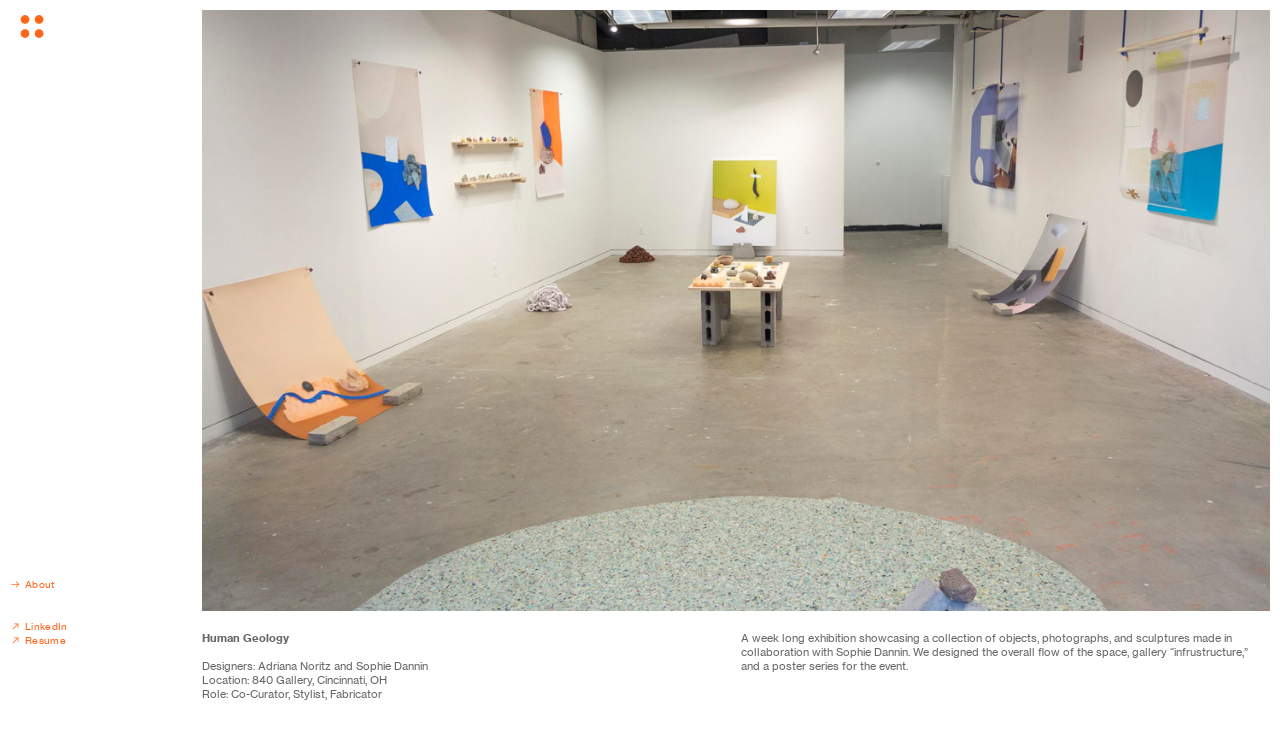

--- FILE ---
content_type: text/html; charset=UTF-8
request_url: https://adriananoritz.com/Human-Geology
body_size: 34177
content:
<!DOCTYPE html>
<!-- 

        Running on cargo.site

-->
<html lang="en" data-predefined-style="true" data-css-presets="true" data-css-preset data-typography-preset>
	<head>
<script>
				var __cargo_context__ = 'live';
				var __cargo_js_ver__ = 'c=3521555348';
				var __cargo_maint__ = false;
				
				
			</script>
					<meta http-equiv="X-UA-Compatible" content="IE=edge,chrome=1">
		<meta http-equiv="Content-Type" content="text/html; charset=utf-8">
		<meta name="viewport" content="initial-scale=1.0, maximum-scale=1.0, user-scalable=no">
		
			<meta name="robots" content="index,follow">
		<title>Human Geology — Adriana Noritz</title>
		<meta name="description" content="Human Geology  Designers: Adriana Noritz and Sophie Dannin Location: 840 Gallery, Cincinnati, OH Role: Co-Curator, Stylist, Fabricator A week long...">
				<meta name="twitter:card" content="summary_large_image">
		<meta name="twitter:title" content="Human Geology — Adriana Noritz">
		<meta name="twitter:description" content="Human Geology  Designers: Adriana Noritz and Sophie Dannin Location: 840 Gallery, Cincinnati, OH Role: Co-Curator, Stylist, Fabricator A week long...">
		<meta name="twitter:image" content="https://freight.cargo.site/w/1200/i/70177d864c93148451284f7d0961ee436ade8d13808ca77dce98c6c28b171f28/HumanGeology-copy.jpg">
		<meta property="og:locale" content="en_US">
		<meta property="og:title" content="Human Geology — Adriana Noritz">
		<meta property="og:description" content="Human Geology  Designers: Adriana Noritz and Sophie Dannin Location: 840 Gallery, Cincinnati, OH Role: Co-Curator, Stylist, Fabricator A week long...">
		<meta property="og:url" content="https://adriananoritz.com/Human-Geology">
		<meta property="og:image" content="https://freight.cargo.site/w/1200/i/70177d864c93148451284f7d0961ee436ade8d13808ca77dce98c6c28b171f28/HumanGeology-copy.jpg">
		<meta property="og:type" content="website">

		<link rel="preconnect" href="https://static.cargo.site" crossorigin>
		<link rel="preconnect" href="https://freight.cargo.site" crossorigin>
				<link rel="preconnect" href="https://type.cargo.site" crossorigin>

		<!--<link rel="preload" href="https://static.cargo.site/assets/social/IconFont-Regular-0.9.3.woff2" as="font" type="font/woff" crossorigin>-->

		<meta http-equiv="content-language" content="en-US"/>

		<link href="https://freight.cargo.site/t/original/i/12c8ecc791e76cde870e13a6c7954ad230b1b12b282c7899fabd243f483de260/Untitled-1-01-copy.ico" rel="shortcut icon">
		<link href="https://adriananoritz.com/rss" rel="alternate" type="application/rss+xml" title="Adriana Noritz feed">

		<link href="https://adriananoritz.com/stylesheet?c=3521555348&1649247398" id="member_stylesheet" rel="stylesheet" type="text/css" />
<style id="">@font-face{font-family:Icons;src:url(https://static.cargo.site/assets/social/IconFont-Regular-0.9.3.woff2);unicode-range:U+E000-E15C,U+F0000,U+FE0E}@font-face{font-family:Icons;src:url(https://static.cargo.site/assets/social/IconFont-Regular-0.9.3.woff2);font-weight:240;unicode-range:U+E000-E15C,U+F0000,U+FE0E}@font-face{font-family:Icons;src:url(https://static.cargo.site/assets/social/IconFont-Regular-0.9.3.woff2);unicode-range:U+E000-E15C,U+F0000,U+FE0E;font-weight:400}@font-face{font-family:Icons;src:url(https://static.cargo.site/assets/social/IconFont-Regular-0.9.3.woff2);unicode-range:U+E000-E15C,U+F0000,U+FE0E;font-weight:600}@font-face{font-family:Icons;src:url(https://static.cargo.site/assets/social/IconFont-Regular-0.9.3.woff2);unicode-range:U+E000-E15C,U+F0000,U+FE0E;font-weight:800}@font-face{font-family:Icons;src:url(https://static.cargo.site/assets/social/IconFont-Regular-0.9.3.woff2);unicode-range:U+E000-E15C,U+F0000,U+FE0E;font-style:italic}@font-face{font-family:Icons;src:url(https://static.cargo.site/assets/social/IconFont-Regular-0.9.3.woff2);unicode-range:U+E000-E15C,U+F0000,U+FE0E;font-weight:200;font-style:italic}@font-face{font-family:Icons;src:url(https://static.cargo.site/assets/social/IconFont-Regular-0.9.3.woff2);unicode-range:U+E000-E15C,U+F0000,U+FE0E;font-weight:400;font-style:italic}@font-face{font-family:Icons;src:url(https://static.cargo.site/assets/social/IconFont-Regular-0.9.3.woff2);unicode-range:U+E000-E15C,U+F0000,U+FE0E;font-weight:600;font-style:italic}@font-face{font-family:Icons;src:url(https://static.cargo.site/assets/social/IconFont-Regular-0.9.3.woff2);unicode-range:U+E000-E15C,U+F0000,U+FE0E;font-weight:800;font-style:italic}body.iconfont-loading,body.iconfont-loading *{color:transparent!important}body{-moz-osx-font-smoothing:grayscale;-webkit-font-smoothing:antialiased;-webkit-text-size-adjust:none}body.no-scroll{overflow:hidden}/*!
 * Content
 */.page{word-wrap:break-word}:focus{outline:0}.pointer-events-none{pointer-events:none}.pointer-events-auto{pointer-events:auto}.pointer-events-none .page_content .audio-player,.pointer-events-none .page_content .shop_product,.pointer-events-none .page_content a,.pointer-events-none .page_content audio,.pointer-events-none .page_content button,.pointer-events-none .page_content details,.pointer-events-none .page_content iframe,.pointer-events-none .page_content img,.pointer-events-none .page_content input,.pointer-events-none .page_content video{pointer-events:auto}.pointer-events-none .page_content *>a,.pointer-events-none .page_content>a{position:relative}s *{text-transform:inherit}#toolset{position:fixed;bottom:10px;right:10px;z-index:8}.mobile #toolset,.template_site_inframe #toolset{display:none}#toolset a{display:block;height:24px;width:24px;margin:0;padding:0;text-decoration:none;background:rgba(0,0,0,.2)}#toolset a:hover{background:rgba(0,0,0,.8)}[data-adminview] #toolset a,[data-adminview] #toolset_admin a{background:rgba(0,0,0,.04);pointer-events:none;cursor:default}#toolset_admin a:active{background:rgba(0,0,0,.7)}#toolset_admin a svg>*{transform:scale(1.1) translate(0,-.5px);transform-origin:50% 50%}#toolset_admin a svg{pointer-events:none;width:100%!important;height:auto!important}#following-container{overflow:auto;-webkit-overflow-scrolling:touch}#following-container iframe{height:100%;width:100%;position:absolute;top:0;left:0;right:0;bottom:0}:root{--following-width:-400px;--following-animation-duration:450ms}@keyframes following-open{0%{transform:translateX(0)}100%{transform:translateX(var(--following-width))}}@keyframes following-open-inverse{0%{transform:translateX(0)}100%{transform:translateX(calc(-1 * var(--following-width)))}}@keyframes following-close{0%{transform:translateX(var(--following-width))}100%{transform:translateX(0)}}@keyframes following-close-inverse{0%{transform:translateX(calc(-1 * var(--following-width)))}100%{transform:translateX(0)}}body.animate-left{animation:following-open var(--following-animation-duration);animation-fill-mode:both;animation-timing-function:cubic-bezier(.24,1,.29,1)}#following-container.animate-left{animation:following-close-inverse var(--following-animation-duration);animation-fill-mode:both;animation-timing-function:cubic-bezier(.24,1,.29,1)}#following-container.animate-left #following-frame{animation:following-close var(--following-animation-duration);animation-fill-mode:both;animation-timing-function:cubic-bezier(.24,1,.29,1)}body.animate-right{animation:following-close var(--following-animation-duration);animation-fill-mode:both;animation-timing-function:cubic-bezier(.24,1,.29,1)}#following-container.animate-right{animation:following-open-inverse var(--following-animation-duration);animation-fill-mode:both;animation-timing-function:cubic-bezier(.24,1,.29,1)}#following-container.animate-right #following-frame{animation:following-open var(--following-animation-duration);animation-fill-mode:both;animation-timing-function:cubic-bezier(.24,1,.29,1)}.slick-slider{position:relative;display:block;-moz-box-sizing:border-box;box-sizing:border-box;-webkit-user-select:none;-moz-user-select:none;-ms-user-select:none;user-select:none;-webkit-touch-callout:none;-khtml-user-select:none;-ms-touch-action:pan-y;touch-action:pan-y;-webkit-tap-highlight-color:transparent}.slick-list{position:relative;display:block;overflow:hidden;margin:0;padding:0}.slick-list:focus{outline:0}.slick-list.dragging{cursor:pointer;cursor:hand}.slick-slider .slick-list,.slick-slider .slick-track{transform:translate3d(0,0,0);will-change:transform}.slick-track{position:relative;top:0;left:0;display:block}.slick-track:after,.slick-track:before{display:table;content:'';width:1px;height:1px;margin-top:-1px;margin-left:-1px}.slick-track:after{clear:both}.slick-loading .slick-track{visibility:hidden}.slick-slide{display:none;float:left;height:100%;min-height:1px}[dir=rtl] .slick-slide{float:right}.content .slick-slide img{display:inline-block}.content .slick-slide img:not(.image-zoom){cursor:pointer}.content .scrub .slick-list,.content .scrub .slick-slide img:not(.image-zoom){cursor:ew-resize}body.slideshow-scrub-dragging *{cursor:ew-resize!important}.content .slick-slide img:not([src]),.content .slick-slide img[src='']{width:100%;height:auto}.slick-slide.slick-loading img{display:none}.slick-slide.dragging img{pointer-events:none}.slick-initialized .slick-slide{display:block}.slick-loading .slick-slide{visibility:hidden}.slick-vertical .slick-slide{display:block;height:auto;border:1px solid transparent}.slick-arrow.slick-hidden{display:none}.slick-arrow{position:absolute;z-index:9;width:0;top:0;height:100%;cursor:pointer;will-change:opacity;-webkit-transition:opacity 333ms cubic-bezier(.4,0,.22,1);transition:opacity 333ms cubic-bezier(.4,0,.22,1)}.slick-arrow.hidden{opacity:0}.slick-arrow svg{position:absolute;width:36px;height:36px;top:0;left:0;right:0;bottom:0;margin:auto;transform:translate(.25px,.25px)}.slick-arrow svg.right-arrow{transform:translate(.25px,.25px) scaleX(-1)}.slick-arrow svg:active{opacity:.75}.slick-arrow svg .arrow-shape{fill:none!important;stroke:#fff;stroke-linecap:square}.slick-arrow svg .arrow-outline{fill:none!important;stroke-width:2.5px;stroke:rgba(0,0,0,.6);stroke-linecap:square}.slick-arrow.slick-next{right:0;text-align:right}.slick-next svg,.wallpaper-navigation .slick-next svg{margin-right:10px}.mobile .slick-next svg{margin-right:10px}.slick-arrow.slick-prev{text-align:left}.slick-prev svg,.wallpaper-navigation .slick-prev svg{margin-left:10px}.mobile .slick-prev svg{margin-left:10px}.loading_animation{display:none;vertical-align:middle;z-index:15;line-height:0;pointer-events:none;border-radius:100%}.loading_animation.hidden{display:none}.loading_animation.pulsing{opacity:0;display:inline-block;animation-delay:.1s;-webkit-animation-delay:.1s;-moz-animation-delay:.1s;animation-duration:12s;animation-iteration-count:infinite;animation:fade-pulse-in .5s ease-in-out;-moz-animation:fade-pulse-in .5s ease-in-out;-webkit-animation:fade-pulse-in .5s ease-in-out;-webkit-animation-fill-mode:forwards;-moz-animation-fill-mode:forwards;animation-fill-mode:forwards}.loading_animation.pulsing.no-delay{animation-delay:0s;-webkit-animation-delay:0s;-moz-animation-delay:0s}.loading_animation div{border-radius:100%}.loading_animation div svg{max-width:100%;height:auto}.loading_animation div,.loading_animation div svg{width:20px;height:20px}.loading_animation.full-width svg{width:100%;height:auto}.loading_animation.full-width.big svg{width:100px;height:100px}.loading_animation div svg>*{fill:#ccc}.loading_animation div{-webkit-animation:spin-loading 12s ease-out;-webkit-animation-iteration-count:infinite;-moz-animation:spin-loading 12s ease-out;-moz-animation-iteration-count:infinite;animation:spin-loading 12s ease-out;animation-iteration-count:infinite}.loading_animation.hidden{display:none}[data-backdrop] .loading_animation{position:absolute;top:15px;left:15px;z-index:99}.loading_animation.position-absolute.middle{top:calc(50% - 10px);left:calc(50% - 10px)}.loading_animation.position-absolute.topleft{top:0;left:0}.loading_animation.position-absolute.middleright{top:calc(50% - 10px);right:1rem}.loading_animation.position-absolute.middleleft{top:calc(50% - 10px);left:1rem}.loading_animation.gray div svg>*{fill:#999}.loading_animation.gray-dark div svg>*{fill:#666}.loading_animation.gray-darker div svg>*{fill:#555}.loading_animation.gray-light div svg>*{fill:#ccc}.loading_animation.white div svg>*{fill:rgba(255,255,255,.85)}.loading_animation.blue div svg>*{fill:#698fff}.loading_animation.inline{display:inline-block;margin-bottom:.5ex}.loading_animation.inline.left{margin-right:.5ex}@-webkit-keyframes fade-pulse-in{0%{opacity:0}50%{opacity:.5}100%{opacity:1}}@-moz-keyframes fade-pulse-in{0%{opacity:0}50%{opacity:.5}100%{opacity:1}}@keyframes fade-pulse-in{0%{opacity:0}50%{opacity:.5}100%{opacity:1}}@-webkit-keyframes pulsate{0%{opacity:1}50%{opacity:0}100%{opacity:1}}@-moz-keyframes pulsate{0%{opacity:1}50%{opacity:0}100%{opacity:1}}@keyframes pulsate{0%{opacity:1}50%{opacity:0}100%{opacity:1}}@-webkit-keyframes spin-loading{0%{transform:rotate(0)}9%{transform:rotate(1050deg)}18%{transform:rotate(-1090deg)}20%{transform:rotate(-1080deg)}23%{transform:rotate(-1080deg)}28%{transform:rotate(-1095deg)}29%{transform:rotate(-1065deg)}34%{transform:rotate(-1080deg)}35%{transform:rotate(-1050deg)}40%{transform:rotate(-1065deg)}41%{transform:rotate(-1035deg)}44%{transform:rotate(-1035deg)}47%{transform:rotate(-2160deg)}50%{transform:rotate(-2160deg)}56%{transform:rotate(45deg)}60%{transform:rotate(45deg)}80%{transform:rotate(6120deg)}100%{transform:rotate(0)}}@keyframes spin-loading{0%{transform:rotate(0)}9%{transform:rotate(1050deg)}18%{transform:rotate(-1090deg)}20%{transform:rotate(-1080deg)}23%{transform:rotate(-1080deg)}28%{transform:rotate(-1095deg)}29%{transform:rotate(-1065deg)}34%{transform:rotate(-1080deg)}35%{transform:rotate(-1050deg)}40%{transform:rotate(-1065deg)}41%{transform:rotate(-1035deg)}44%{transform:rotate(-1035deg)}47%{transform:rotate(-2160deg)}50%{transform:rotate(-2160deg)}56%{transform:rotate(45deg)}60%{transform:rotate(45deg)}80%{transform:rotate(6120deg)}100%{transform:rotate(0)}}[grid-row]{align-items:flex-start;box-sizing:border-box;display:-webkit-box;display:-webkit-flex;display:-ms-flexbox;display:flex;-webkit-flex-wrap:wrap;-ms-flex-wrap:wrap;flex-wrap:wrap}[grid-col]{box-sizing:border-box}[grid-row] [grid-col].empty:after{content:"\0000A0";cursor:text}body.mobile[data-adminview=content-editproject] [grid-row] [grid-col].empty:after{display:none}[grid-col=auto]{-webkit-box-flex:1;-webkit-flex:1;-ms-flex:1;flex:1}[grid-col=x12]{width:100%}[grid-col=x11]{width:50%}[grid-col=x10]{width:33.33%}[grid-col=x9]{width:25%}[grid-col=x8]{width:20%}[grid-col=x7]{width:16.666666667%}[grid-col=x6]{width:14.285714286%}[grid-col=x5]{width:12.5%}[grid-col=x4]{width:11.111111111%}[grid-col=x3]{width:10%}[grid-col=x2]{width:9.090909091%}[grid-col=x1]{width:8.333333333%}[grid-col="1"]{width:8.33333%}[grid-col="2"]{width:16.66667%}[grid-col="3"]{width:25%}[grid-col="4"]{width:33.33333%}[grid-col="5"]{width:41.66667%}[grid-col="6"]{width:50%}[grid-col="7"]{width:58.33333%}[grid-col="8"]{width:66.66667%}[grid-col="9"]{width:75%}[grid-col="10"]{width:83.33333%}[grid-col="11"]{width:91.66667%}[grid-col="12"]{width:100%}body.mobile [grid-responsive] [grid-col]{width:100%;-webkit-box-flex:none;-webkit-flex:none;-ms-flex:none;flex:none}[data-ce-host=true][contenteditable=true] [grid-pad]{pointer-events:none}[data-ce-host=true][contenteditable=true] [grid-pad]>*{pointer-events:auto}[grid-pad="0"]{padding:0}[grid-pad="0.25"]{padding:.125rem}[grid-pad="0.5"]{padding:.25rem}[grid-pad="0.75"]{padding:.375rem}[grid-pad="1"]{padding:.5rem}[grid-pad="1.25"]{padding:.625rem}[grid-pad="1.5"]{padding:.75rem}[grid-pad="1.75"]{padding:.875rem}[grid-pad="2"]{padding:1rem}[grid-pad="2.5"]{padding:1.25rem}[grid-pad="3"]{padding:1.5rem}[grid-pad="3.5"]{padding:1.75rem}[grid-pad="4"]{padding:2rem}[grid-pad="5"]{padding:2.5rem}[grid-pad="6"]{padding:3rem}[grid-pad="7"]{padding:3.5rem}[grid-pad="8"]{padding:4rem}[grid-pad="9"]{padding:4.5rem}[grid-pad="10"]{padding:5rem}[grid-gutter="0"]{margin:0}[grid-gutter="0.5"]{margin:-.25rem}[grid-gutter="1"]{margin:-.5rem}[grid-gutter="1.5"]{margin:-.75rem}[grid-gutter="2"]{margin:-1rem}[grid-gutter="2.5"]{margin:-1.25rem}[grid-gutter="3"]{margin:-1.5rem}[grid-gutter="3.5"]{margin:-1.75rem}[grid-gutter="4"]{margin:-2rem}[grid-gutter="5"]{margin:-2.5rem}[grid-gutter="6"]{margin:-3rem}[grid-gutter="7"]{margin:-3.5rem}[grid-gutter="8"]{margin:-4rem}[grid-gutter="10"]{margin:-5rem}[grid-gutter="12"]{margin:-6rem}[grid-gutter="14"]{margin:-7rem}[grid-gutter="16"]{margin:-8rem}[grid-gutter="18"]{margin:-9rem}[grid-gutter="20"]{margin:-10rem}small{max-width:100%;text-decoration:inherit}img:not([src]),img[src='']{outline:1px solid rgba(177,177,177,.4);outline-offset:-1px;content:url([data-uri])}img.image-zoom{cursor:-webkit-zoom-in;cursor:-moz-zoom-in;cursor:zoom-in}#imprimatur{color:#333;font-size:10px;font-family:-apple-system,BlinkMacSystemFont,"Segoe UI",Roboto,Oxygen,Ubuntu,Cantarell,"Open Sans","Helvetica Neue",sans-serif,"Sans Serif",Icons;/*!System*/position:fixed;opacity:.3;right:-28px;bottom:160px;transform:rotate(270deg);-ms-transform:rotate(270deg);-webkit-transform:rotate(270deg);z-index:8;text-transform:uppercase;color:#999;opacity:.5;padding-bottom:2px;text-decoration:none}.mobile #imprimatur{display:none}bodycopy cargo-link a{font-family:-apple-system,BlinkMacSystemFont,"Segoe UI",Roboto,Oxygen,Ubuntu,Cantarell,"Open Sans","Helvetica Neue",sans-serif,"Sans Serif",Icons;/*!System*/font-size:12px;font-style:normal;font-weight:400;transform:rotate(270deg);text-decoration:none;position:fixed!important;right:-27px;bottom:100px;text-decoration:none;letter-spacing:normal;background:0 0;border:0;border-bottom:0;outline:0}/*! PhotoSwipe Default UI CSS by Dmitry Semenov | photoswipe.com | MIT license */.pswp--has_mouse .pswp__button--arrow--left,.pswp--has_mouse .pswp__button--arrow--right,.pswp__ui{visibility:visible}.pswp--minimal--dark .pswp__top-bar,.pswp__button{background:0 0}.pswp,.pswp__bg,.pswp__container,.pswp__img--placeholder,.pswp__zoom-wrap,.quick-view-navigation{-webkit-backface-visibility:hidden}.pswp__button{cursor:pointer;opacity:1;-webkit-appearance:none;transition:opacity .2s;-webkit-box-shadow:none;box-shadow:none}.pswp__button-close>svg{top:10px;right:10px;margin-left:auto}.pswp--touch .quick-view-navigation{display:none}.pswp__ui{-webkit-font-smoothing:auto;opacity:1;z-index:1550}.quick-view-navigation{will-change:opacity;-webkit-transition:opacity 333ms cubic-bezier(.4,0,.22,1);transition:opacity 333ms cubic-bezier(.4,0,.22,1)}.quick-view-navigation .pswp__group .pswp__button{pointer-events:auto}.pswp__button>svg{position:absolute;width:36px;height:36px}.quick-view-navigation .pswp__group:active svg{opacity:.75}.pswp__button svg .shape-shape{fill:#fff}.pswp__button svg .shape-outline{fill:#000}.pswp__button-prev>svg{top:0;bottom:0;left:10px;margin:auto}.pswp__button-next>svg{top:0;bottom:0;right:10px;margin:auto}.quick-view-navigation .pswp__group .pswp__button-prev{position:absolute;left:0;top:0;width:0;height:100%}.quick-view-navigation .pswp__group .pswp__button-next{position:absolute;right:0;top:0;width:0;height:100%}.quick-view-navigation .close-button,.quick-view-navigation .left-arrow,.quick-view-navigation .right-arrow{transform:translate(.25px,.25px)}.quick-view-navigation .right-arrow{transform:translate(.25px,.25px) scaleX(-1)}.pswp__button svg .shape-outline{fill:transparent!important;stroke:#000;stroke-width:2.5px;stroke-linecap:square}.pswp__button svg .shape-shape{fill:transparent!important;stroke:#fff;stroke-width:1.5px;stroke-linecap:square}.pswp__bg,.pswp__scroll-wrap,.pswp__zoom-wrap{width:100%;position:absolute}.quick-view-navigation .pswp__group .pswp__button-close{margin:0}.pswp__container,.pswp__item,.pswp__zoom-wrap{right:0;bottom:0;top:0;position:absolute;left:0}.pswp__ui--hidden .pswp__button{opacity:.001}.pswp__ui--hidden .pswp__button,.pswp__ui--hidden .pswp__button *{pointer-events:none}.pswp .pswp__ui.pswp__ui--displaynone{display:none}.pswp__element--disabled{display:none!important}/*! PhotoSwipe main CSS by Dmitry Semenov | photoswipe.com | MIT license */.pswp{position:fixed;display:none;height:100%;width:100%;top:0;left:0;right:0;bottom:0;margin:auto;-ms-touch-action:none;touch-action:none;z-index:9999999;-webkit-text-size-adjust:100%;line-height:initial;letter-spacing:initial;outline:0}.pswp img{max-width:none}.pswp--zoom-disabled .pswp__img{cursor:default!important}.pswp--animate_opacity{opacity:.001;will-change:opacity;-webkit-transition:opacity 333ms cubic-bezier(.4,0,.22,1);transition:opacity 333ms cubic-bezier(.4,0,.22,1)}.pswp--open{display:block}.pswp--zoom-allowed .pswp__img{cursor:-webkit-zoom-in;cursor:-moz-zoom-in;cursor:zoom-in}.pswp--zoomed-in .pswp__img{cursor:-webkit-grab;cursor:-moz-grab;cursor:grab}.pswp--dragging .pswp__img{cursor:-webkit-grabbing;cursor:-moz-grabbing;cursor:grabbing}.pswp__bg{left:0;top:0;height:100%;opacity:0;transform:translateZ(0);will-change:opacity}.pswp__scroll-wrap{left:0;top:0;height:100%}.pswp__container,.pswp__zoom-wrap{-ms-touch-action:none;touch-action:none}.pswp__container,.pswp__img{-webkit-user-select:none;-moz-user-select:none;-ms-user-select:none;user-select:none;-webkit-tap-highlight-color:transparent;-webkit-touch-callout:none}.pswp__zoom-wrap{-webkit-transform-origin:left top;-ms-transform-origin:left top;transform-origin:left top;-webkit-transition:-webkit-transform 222ms cubic-bezier(.4,0,.22,1);transition:transform 222ms cubic-bezier(.4,0,.22,1)}.pswp__bg{-webkit-transition:opacity 222ms cubic-bezier(.4,0,.22,1);transition:opacity 222ms cubic-bezier(.4,0,.22,1)}.pswp--animated-in .pswp__bg,.pswp--animated-in .pswp__zoom-wrap{-webkit-transition:none;transition:none}.pswp--hide-overflow .pswp__scroll-wrap,.pswp--hide-overflow.pswp{overflow:hidden}.pswp__img{position:absolute;width:auto;height:auto;top:0;left:0}.pswp__img--placeholder--blank{background:#222}.pswp--ie .pswp__img{width:100%!important;height:auto!important;left:0;top:0}.pswp__ui--idle{opacity:0}.pswp__error-msg{position:absolute;left:0;top:50%;width:100%;text-align:center;font-size:14px;line-height:16px;margin-top:-8px;color:#ccc}.pswp__error-msg a{color:#ccc;text-decoration:underline}.pswp__error-msg{font-family:-apple-system,BlinkMacSystemFont,"Segoe UI",Roboto,Oxygen,Ubuntu,Cantarell,"Open Sans","Helvetica Neue",sans-serif}.quick-view.mouse-down .iframe-item{pointer-events:none!important}.quick-view-caption-positioner{pointer-events:none;width:100%;height:100%}.quick-view-caption-wrapper{margin:auto;position:absolute;bottom:0;left:0;right:0}.quick-view-horizontal-align-left .quick-view-caption-wrapper{margin-left:0}.quick-view-horizontal-align-right .quick-view-caption-wrapper{margin-right:0}[data-quick-view-caption]{transition:.1s opacity ease-in-out;position:absolute;bottom:0;left:0;right:0}.quick-view-horizontal-align-left [data-quick-view-caption]{text-align:left}.quick-view-horizontal-align-right [data-quick-view-caption]{text-align:right}.quick-view-caption{transition:.1s opacity ease-in-out}.quick-view-caption>*{display:inline-block}.quick-view-caption *{pointer-events:auto}.quick-view-caption.hidden{opacity:0}.shop_product .dropdown_wrapper{flex:0 0 100%;position:relative}.shop_product select{appearance:none;-moz-appearance:none;-webkit-appearance:none;outline:0;-webkit-font-smoothing:antialiased;-moz-osx-font-smoothing:grayscale;cursor:pointer;border-radius:0;white-space:nowrap;overflow:hidden!important;text-overflow:ellipsis}.shop_product select.dropdown::-ms-expand{display:none}.shop_product a{cursor:pointer;border-bottom:none;text-decoration:none}.shop_product a.out-of-stock{pointer-events:none}body.audio-player-dragging *{cursor:ew-resize!important}.audio-player{display:inline-flex;flex:1 0 calc(100% - 2px);width:calc(100% - 2px)}.audio-player .button{height:100%;flex:0 0 3.3rem;display:flex}.audio-player .separator{left:3.3rem;height:100%}.audio-player .buffer{width:0%;height:100%;transition:left .3s linear,width .3s linear}.audio-player.seeking .buffer{transition:left 0s,width 0s}.audio-player.seeking{user-select:none;-webkit-user-select:none;cursor:ew-resize}.audio-player.seeking *{user-select:none;-webkit-user-select:none;cursor:ew-resize}.audio-player .bar{overflow:hidden;display:flex;justify-content:space-between;align-content:center;flex-grow:1}.audio-player .progress{width:0%;height:100%;transition:width .3s linear}.audio-player.seeking .progress{transition:width 0s}.audio-player .pause,.audio-player .play{cursor:pointer;height:100%}.audio-player .note-icon{margin:auto 0;order:2;flex:0 1 auto}.audio-player .title{white-space:nowrap;overflow:hidden;text-overflow:ellipsis;pointer-events:none;user-select:none;padding:.5rem 0 .5rem 1rem;margin:auto auto auto 0;flex:0 3 auto;min-width:0;width:100%}.audio-player .total-time{flex:0 1 auto;margin:auto 0}.audio-player .current-time,.audio-player .play-text{flex:0 1 auto;margin:auto 0}.audio-player .stream-anim{user-select:none;margin:auto auto auto 0}.audio-player .stream-anim span{display:inline-block}.audio-player .buffer,.audio-player .current-time,.audio-player .note-svg,.audio-player .play-text,.audio-player .separator,.audio-player .total-time{user-select:none;pointer-events:none}.audio-player .buffer,.audio-player .play-text,.audio-player .progress{position:absolute}.audio-player,.audio-player .bar,.audio-player .button,.audio-player .current-time,.audio-player .note-icon,.audio-player .pause,.audio-player .play,.audio-player .total-time{position:relative}body.mobile .audio-player,body.mobile .audio-player *{-webkit-touch-callout:none}#standalone-admin-frame{border:0;width:400px;position:absolute;right:0;top:0;height:100vh;z-index:99}body[standalone-admin=true] #standalone-admin-frame{transform:translate(0,0)}body[standalone-admin=true] .main_container{width:calc(100% - 400px)}body[standalone-admin=false] #standalone-admin-frame{transform:translate(100%,0)}body[standalone-admin=false] .main_container{width:100%}.toggle_standaloneAdmin{position:fixed;top:0;right:400px;height:40px;width:40px;z-index:999;cursor:pointer;background-color:rgba(0,0,0,.4)}.toggle_standaloneAdmin:active{opacity:.7}body[standalone-admin=false] .toggle_standaloneAdmin{right:0}.toggle_standaloneAdmin *{color:#fff;fill:#fff}.toggle_standaloneAdmin svg{padding:6px;width:100%;height:100%;opacity:.85}body[standalone-admin=false] .toggle_standaloneAdmin #close,body[standalone-admin=true] .toggle_standaloneAdmin #backdropsettings{display:none}.toggle_standaloneAdmin>div{width:100%;height:100%}#admin_toggle_button{position:fixed;top:50%;transform:translate(0,-50%);right:400px;height:36px;width:12px;z-index:999;cursor:pointer;background-color:rgba(0,0,0,.09);padding-left:2px;margin-right:5px}#admin_toggle_button .bar{content:'';background:rgba(0,0,0,.09);position:fixed;width:5px;bottom:0;top:0;z-index:10}#admin_toggle_button:active{background:rgba(0,0,0,.065)}#admin_toggle_button *{color:#fff;fill:#fff}#admin_toggle_button svg{padding:0;width:16px;height:36px;margin-left:1px;opacity:1}#admin_toggle_button svg *{fill:#fff;opacity:1}#admin_toggle_button[data-state=closed] .toggle_admin_close{display:none}#admin_toggle_button[data-state=closed],#admin_toggle_button[data-state=closed] .toggle_admin_open{width:20px;cursor:pointer;margin:0}#admin_toggle_button[data-state=closed] svg{margin-left:2px}#admin_toggle_button[data-state=open] .toggle_admin_open{display:none}select,select *{text-rendering:auto!important}b b{font-weight:inherit}*{-webkit-box-sizing:border-box;-moz-box-sizing:border-box;box-sizing:border-box}customhtml>*{position:relative;z-index:10}body,html{min-height:100vh;margin:0;padding:0}html{touch-action:manipulation;position:relative;background-color:#fff}.main_container{min-height:100vh;width:100%;overflow:hidden}.container{display:-webkit-box;display:-webkit-flex;display:-moz-box;display:-ms-flexbox;display:flex;-webkit-flex-wrap:wrap;-moz-flex-wrap:wrap;-ms-flex-wrap:wrap;flex-wrap:wrap;max-width:100%;width:100%;overflow:visible}.container{align-items:flex-start;-webkit-align-items:flex-start}.page{z-index:2}.page ul li>text-limit{display:block}.content,.content_container,.pinned{-webkit-flex:1 0 auto;-moz-flex:1 0 auto;-ms-flex:1 0 auto;flex:1 0 auto;max-width:100%}.content_container{width:100%}.content_container.full_height{min-height:100vh}.page_background{position:absolute;top:0;left:0;width:100%;height:100%}.page_container{position:relative;overflow:visible;width:100%}.backdrop{position:absolute;top:0;z-index:1;width:100%;height:100%;max-height:100vh}.backdrop>div{position:absolute;top:0;left:0;width:100%;height:100%;-webkit-backface-visibility:hidden;backface-visibility:hidden;transform:translate3d(0,0,0);contain:strict}[data-backdrop].backdrop>div[data-overflowing]{max-height:100vh;position:absolute;top:0;left:0}body.mobile [split-responsive]{display:flex;flex-direction:column}body.mobile [split-responsive] .container{width:100%;order:2}body.mobile [split-responsive] .backdrop{position:relative;height:50vh;width:100%;order:1}body.mobile [split-responsive] [data-auxiliary].backdrop{position:absolute;height:50vh;width:100%;order:1}.page{position:relative;z-index:2}img[data-align=left]{float:left}img[data-align=right]{float:right}[data-rotation]{transform-origin:center center}.content .page_content:not([contenteditable=true]) [data-draggable]{pointer-events:auto!important;backface-visibility:hidden}.preserve-3d{-moz-transform-style:preserve-3d;transform-style:preserve-3d}.content .page_content:not([contenteditable=true]) [data-draggable] iframe{pointer-events:none!important}.dragging-active iframe{pointer-events:none!important}.content .page_content:not([contenteditable=true]) [data-draggable]:active{opacity:1}.content .scroll-transition-fade{transition:transform 1s ease-in-out,opacity .8s ease-in-out}.content .scroll-transition-fade.below-viewport{opacity:0;transform:translateY(40px)}.mobile.full_width .page_container:not([split-layout]) .container_width{width:100%}[data-view=pinned_bottom] .bottom_pin_invisibility{visibility:hidden}.pinned{position:relative;width:100%}.pinned .page_container.accommodate:not(.fixed):not(.overlay){z-index:2}.pinned .page_container.overlay{position:absolute;z-index:4}.pinned .page_container.overlay.fixed{position:fixed}.pinned .page_container.overlay.fixed .page{max-height:100vh;-webkit-overflow-scrolling:touch}.pinned .page_container.overlay.fixed .page.allow-scroll{overflow-y:auto;overflow-x:hidden}.pinned .page_container.overlay.fixed .page.allow-scroll{align-items:flex-start;-webkit-align-items:flex-start}.pinned .page_container .page.allow-scroll::-webkit-scrollbar{width:0;background:0 0;display:none}.pinned.pinned_top .page_container.overlay{left:0;top:0}.pinned.pinned_bottom .page_container.overlay{left:0;bottom:0}div[data-container=set]:empty{margin-top:1px}.thumbnails{position:relative;z-index:1}[thumbnails=grid]{align-items:baseline}[thumbnails=justify] .thumbnail{box-sizing:content-box}[thumbnails][data-padding-zero] .thumbnail{margin-bottom:-1px}[thumbnails=montessori] .thumbnail{pointer-events:auto;position:absolute}[thumbnails] .thumbnail>a{display:block;text-decoration:none}[thumbnails=montessori]{height:0}[thumbnails][data-resizing],[thumbnails][data-resizing] *{cursor:nwse-resize}[thumbnails] .thumbnail .resize-handle{cursor:nwse-resize;width:26px;height:26px;padding:5px;position:absolute;opacity:.75;right:-1px;bottom:-1px;z-index:100}[thumbnails][data-resizing] .resize-handle{display:none}[thumbnails] .thumbnail .resize-handle svg{position:absolute;top:0;left:0}[thumbnails] .thumbnail .resize-handle:hover{opacity:1}[data-can-move].thumbnail .resize-handle svg .resize_path_outline{fill:#fff}[data-can-move].thumbnail .resize-handle svg .resize_path{fill:#000}[thumbnails=montessori] .thumbnail_sizer{height:0;width:100%;position:relative;padding-bottom:100%;pointer-events:none}[thumbnails] .thumbnail img{display:block;min-height:3px;margin-bottom:0}[thumbnails] .thumbnail img:not([src]),img[src=""]{margin:0!important;width:100%;min-height:3px;height:100%!important;position:absolute}[aspect-ratio="1x1"].thumb_image{height:0;padding-bottom:100%;overflow:hidden}[aspect-ratio="4x3"].thumb_image{height:0;padding-bottom:75%;overflow:hidden}[aspect-ratio="16x9"].thumb_image{height:0;padding-bottom:56.25%;overflow:hidden}[thumbnails] .thumb_image{width:100%;position:relative}[thumbnails][thumbnail-vertical-align=top]{align-items:flex-start}[thumbnails][thumbnail-vertical-align=middle]{align-items:center}[thumbnails][thumbnail-vertical-align=bottom]{align-items:baseline}[thumbnails][thumbnail-horizontal-align=left]{justify-content:flex-start}[thumbnails][thumbnail-horizontal-align=middle]{justify-content:center}[thumbnails][thumbnail-horizontal-align=right]{justify-content:flex-end}.thumb_image.default_image>svg{position:absolute;top:0;left:0;bottom:0;right:0;width:100%;height:100%}.thumb_image.default_image{outline:1px solid #ccc;outline-offset:-1px;position:relative}.mobile.full_width [data-view=Thumbnail] .thumbnails_width{width:100%}.content [data-draggable] a:active,.content [data-draggable] img:active{opacity:initial}.content .draggable-dragging{opacity:initial}[data-draggable].draggable_visible{visibility:visible}[data-draggable].draggable_hidden{visibility:hidden}.gallery_card [data-draggable],.marquee [data-draggable]{visibility:inherit}[data-draggable]{visibility:visible;background-color:rgba(0,0,0,.003)}#site_menu_panel_container .image-gallery:not(.initialized){height:0;padding-bottom:100%;min-height:initial}.image-gallery:not(.initialized){min-height:100vh;visibility:hidden;width:100%}.image-gallery .gallery_card img{display:block;width:100%;height:auto}.image-gallery .gallery_card{transform-origin:center}.image-gallery .gallery_card.dragging{opacity:.1;transform:initial!important}.image-gallery:not([image-gallery=slideshow]) .gallery_card iframe:only-child,.image-gallery:not([image-gallery=slideshow]) .gallery_card video:only-child{width:100%;height:100%;top:0;left:0;position:absolute}.image-gallery[image-gallery=slideshow] .gallery_card video[muted][autoplay]:not([controls]),.image-gallery[image-gallery=slideshow] .gallery_card video[muted][data-autoplay]:not([controls]){pointer-events:none}.image-gallery [image-gallery-pad="0"] video:only-child{object-fit:cover;height:calc(100% + 1px)}div.image-gallery>a,div.image-gallery>iframe,div.image-gallery>img,div.image-gallery>video{display:none}[image-gallery-row]{align-items:flex-start;box-sizing:border-box;display:-webkit-box;display:-webkit-flex;display:-ms-flexbox;display:flex;-webkit-flex-wrap:wrap;-ms-flex-wrap:wrap;flex-wrap:wrap}.image-gallery .gallery_card_image{width:100%;position:relative}[data-predefined-style=true] .image-gallery a.gallery_card{display:block;border:none}[image-gallery-col]{box-sizing:border-box}[image-gallery-col=x12]{width:100%}[image-gallery-col=x11]{width:50%}[image-gallery-col=x10]{width:33.33%}[image-gallery-col=x9]{width:25%}[image-gallery-col=x8]{width:20%}[image-gallery-col=x7]{width:16.666666667%}[image-gallery-col=x6]{width:14.285714286%}[image-gallery-col=x5]{width:12.5%}[image-gallery-col=x4]{width:11.111111111%}[image-gallery-col=x3]{width:10%}[image-gallery-col=x2]{width:9.090909091%}[image-gallery-col=x1]{width:8.333333333%}.content .page_content [image-gallery-pad].image-gallery{pointer-events:none}.content .page_content [image-gallery-pad].image-gallery .gallery_card_image>*,.content .page_content [image-gallery-pad].image-gallery .gallery_image_caption{pointer-events:auto}.content .page_content [image-gallery-pad="0"]{padding:0}.content .page_content [image-gallery-pad="0.25"]{padding:.125rem}.content .page_content [image-gallery-pad="0.5"]{padding:.25rem}.content .page_content [image-gallery-pad="0.75"]{padding:.375rem}.content .page_content [image-gallery-pad="1"]{padding:.5rem}.content .page_content [image-gallery-pad="1.25"]{padding:.625rem}.content .page_content [image-gallery-pad="1.5"]{padding:.75rem}.content .page_content [image-gallery-pad="1.75"]{padding:.875rem}.content .page_content [image-gallery-pad="2"]{padding:1rem}.content .page_content [image-gallery-pad="2.5"]{padding:1.25rem}.content .page_content [image-gallery-pad="3"]{padding:1.5rem}.content .page_content [image-gallery-pad="3.5"]{padding:1.75rem}.content .page_content [image-gallery-pad="4"]{padding:2rem}.content .page_content [image-gallery-pad="5"]{padding:2.5rem}.content .page_content [image-gallery-pad="6"]{padding:3rem}.content .page_content [image-gallery-pad="7"]{padding:3.5rem}.content .page_content [image-gallery-pad="8"]{padding:4rem}.content .page_content [image-gallery-pad="9"]{padding:4.5rem}.content .page_content [image-gallery-pad="10"]{padding:5rem}.content .page_content [image-gallery-gutter="0"]{margin:0}.content .page_content [image-gallery-gutter="0.5"]{margin:-.25rem}.content .page_content [image-gallery-gutter="1"]{margin:-.5rem}.content .page_content [image-gallery-gutter="1.5"]{margin:-.75rem}.content .page_content [image-gallery-gutter="2"]{margin:-1rem}.content .page_content [image-gallery-gutter="2.5"]{margin:-1.25rem}.content .page_content [image-gallery-gutter="3"]{margin:-1.5rem}.content .page_content [image-gallery-gutter="3.5"]{margin:-1.75rem}.content .page_content [image-gallery-gutter="4"]{margin:-2rem}.content .page_content [image-gallery-gutter="5"]{margin:-2.5rem}.content .page_content [image-gallery-gutter="6"]{margin:-3rem}.content .page_content [image-gallery-gutter="7"]{margin:-3.5rem}.content .page_content [image-gallery-gutter="8"]{margin:-4rem}.content .page_content [image-gallery-gutter="10"]{margin:-5rem}.content .page_content [image-gallery-gutter="12"]{margin:-6rem}.content .page_content [image-gallery-gutter="14"]{margin:-7rem}.content .page_content [image-gallery-gutter="16"]{margin:-8rem}.content .page_content [image-gallery-gutter="18"]{margin:-9rem}.content .page_content [image-gallery-gutter="20"]{margin:-10rem}[image-gallery=slideshow]:not(.initialized)>*{min-height:1px;opacity:0;min-width:100%}[image-gallery=slideshow][data-constrained-by=height] [image-gallery-vertical-align].slick-track{align-items:flex-start}[image-gallery=slideshow] img.image-zoom:active{opacity:initial}[image-gallery=slideshow].slick-initialized .gallery_card{pointer-events:none}[image-gallery=slideshow].slick-initialized .gallery_card.slick-current{pointer-events:auto}[image-gallery=slideshow] .gallery_card:not(.has_caption){line-height:0}.content .page_content [image-gallery=slideshow].image-gallery>*{pointer-events:auto}.content [image-gallery=slideshow].image-gallery.slick-initialized .gallery_card{overflow:hidden;margin:0;display:flex;flex-flow:row wrap;flex-shrink:0}.content [image-gallery=slideshow].image-gallery.slick-initialized .gallery_card.slick-current{overflow:visible}[image-gallery=slideshow] .gallery_image_caption{opacity:1;transition:opacity .3s;-webkit-transition:opacity .3s;width:100%;margin-left:auto;margin-right:auto;clear:both}[image-gallery-horizontal-align=left] .gallery_image_caption{text-align:left}[image-gallery-horizontal-align=middle] .gallery_image_caption{text-align:center}[image-gallery-horizontal-align=right] .gallery_image_caption{text-align:right}[image-gallery=slideshow][data-slideshow-in-transition] .gallery_image_caption{opacity:0;transition:opacity .3s;-webkit-transition:opacity .3s}[image-gallery=slideshow] .gallery_card_image{width:initial;margin:0;display:inline-block}[image-gallery=slideshow] .gallery_card img{margin:0;display:block}[image-gallery=slideshow][data-exploded]{align-items:flex-start;box-sizing:border-box;display:-webkit-box;display:-webkit-flex;display:-ms-flexbox;display:flex;-webkit-flex-wrap:wrap;-ms-flex-wrap:wrap;flex-wrap:wrap;justify-content:flex-start;align-content:flex-start}[image-gallery=slideshow][data-exploded] .gallery_card{padding:1rem;width:16.666%}[image-gallery=slideshow][data-exploded] .gallery_card_image{height:0;display:block;width:100%}[image-gallery=grid]{align-items:baseline}[image-gallery=grid] .gallery_card.has_caption .gallery_card_image{display:block}[image-gallery=grid] [image-gallery-pad="0"].gallery_card{margin-bottom:-1px}[image-gallery=grid] .gallery_card img{margin:0}[image-gallery=columns] .gallery_card img{margin:0}[image-gallery=justify]{align-items:flex-start}[image-gallery=justify] .gallery_card img{margin:0}[image-gallery=montessori][image-gallery-row]{display:block}[image-gallery=montessori] a.gallery_card,[image-gallery=montessori] div.gallery_card{position:absolute;pointer-events:auto}[image-gallery=montessori][data-can-move] .gallery_card,[image-gallery=montessori][data-can-move] .gallery_card .gallery_card_image,[image-gallery=montessori][data-can-move] .gallery_card .gallery_card_image>*{cursor:move}[image-gallery=montessori]{position:relative;height:0}[image-gallery=freeform] .gallery_card{position:relative}[image-gallery=freeform] [image-gallery-pad="0"].gallery_card{margin-bottom:-1px}[image-gallery-vertical-align]{display:flex;flex-flow:row wrap}[image-gallery-vertical-align].slick-track{display:flex;flex-flow:row nowrap}.image-gallery .slick-list{margin-bottom:-.3px}[image-gallery-vertical-align=top]{align-content:flex-start;align-items:flex-start}[image-gallery-vertical-align=middle]{align-items:center;align-content:center}[image-gallery-vertical-align=bottom]{align-content:flex-end;align-items:flex-end}[image-gallery-horizontal-align=left]{justify-content:flex-start}[image-gallery-horizontal-align=middle]{justify-content:center}[image-gallery-horizontal-align=right]{justify-content:flex-end}.image-gallery[data-resizing],.image-gallery[data-resizing] *{cursor:nwse-resize!important}.image-gallery .gallery_card .resize-handle,.image-gallery .gallery_card .resize-handle *{cursor:nwse-resize!important}.image-gallery .gallery_card .resize-handle{width:26px;height:26px;padding:5px;position:absolute;opacity:.75;right:-1px;bottom:-1px;z-index:10}.image-gallery[data-resizing] .resize-handle{display:none}.image-gallery .gallery_card .resize-handle svg{cursor:nwse-resize!important;position:absolute;top:0;left:0}.image-gallery .gallery_card .resize-handle:hover{opacity:1}[data-can-move].gallery_card .resize-handle svg .resize_path_outline{fill:#fff}[data-can-move].gallery_card .resize-handle svg .resize_path{fill:#000}[image-gallery=montessori] .thumbnail_sizer{height:0;width:100%;position:relative;padding-bottom:100%;pointer-events:none}#site_menu_button{display:block;text-decoration:none;pointer-events:auto;z-index:9;vertical-align:top;cursor:pointer;box-sizing:content-box;font-family:Icons}#site_menu_button.custom_icon{padding:0;line-height:0}#site_menu_button.custom_icon img{width:100%;height:auto}#site_menu_wrapper.disabled #site_menu_button{display:none}#site_menu_wrapper.mobile_only #site_menu_button{display:none}body.mobile #site_menu_wrapper.mobile_only:not(.disabled) #site_menu_button:not(.active){display:block}#site_menu_panel_container[data-type=cargo_menu] #site_menu_panel{display:block;position:fixed;top:0;right:0;bottom:0;left:0;z-index:10;cursor:default}.site_menu{pointer-events:auto;position:absolute;z-index:11;top:0;bottom:0;line-height:0;max-width:400px;min-width:300px;font-size:20px;text-align:left;background:rgba(20,20,20,.95);padding:20px 30px 90px 30px;overflow-y:auto;overflow-x:hidden;display:-webkit-box;display:-webkit-flex;display:-ms-flexbox;display:flex;-webkit-box-orient:vertical;-webkit-box-direction:normal;-webkit-flex-direction:column;-ms-flex-direction:column;flex-direction:column;-webkit-box-pack:start;-webkit-justify-content:flex-start;-ms-flex-pack:start;justify-content:flex-start}body.mobile #site_menu_wrapper .site_menu{-webkit-overflow-scrolling:touch;min-width:auto;max-width:100%;width:100%;padding:20px}#site_menu_wrapper[data-sitemenu-position=bottom-left] #site_menu,#site_menu_wrapper[data-sitemenu-position=top-left] #site_menu{left:0}#site_menu_wrapper[data-sitemenu-position=bottom-right] #site_menu,#site_menu_wrapper[data-sitemenu-position=top-right] #site_menu{right:0}#site_menu_wrapper[data-type=page] .site_menu{right:0;left:0;width:100%;padding:0;margin:0;background:0 0}.site_menu_wrapper.open .site_menu{display:block}.site_menu div{display:block}.site_menu a{text-decoration:none;display:inline-block;color:rgba(255,255,255,.75);max-width:100%;overflow:hidden;white-space:nowrap;text-overflow:ellipsis;line-height:1.4}.site_menu div a.active{color:rgba(255,255,255,.4)}.site_menu div.set-link>a{font-weight:700}.site_menu div.hidden{display:none}.site_menu .close{display:block;position:absolute;top:0;right:10px;font-size:60px;line-height:50px;font-weight:200;color:rgba(255,255,255,.4);cursor:pointer;user-select:none}#site_menu_panel_container .page_container{position:relative;overflow:hidden;background:0 0;z-index:2}#site_menu_panel_container .site_menu_page_wrapper{position:fixed;top:0;left:0;overflow-y:auto;-webkit-overflow-scrolling:touch;height:100%;width:100%;z-index:100}#site_menu_panel_container .site_menu_page_wrapper .backdrop{pointer-events:none}#site_menu_panel_container #site_menu_page_overlay{position:fixed;top:0;right:0;bottom:0;left:0;cursor:default;z-index:1}#shop_button{display:block;text-decoration:none;pointer-events:auto;z-index:9;vertical-align:top;cursor:pointer;box-sizing:content-box;font-family:Icons}#shop_button.custom_icon{padding:0;line-height:0}#shop_button.custom_icon img{width:100%;height:auto}#shop_button.disabled{display:none}.loading[data-loading]{display:none;position:fixed;bottom:8px;left:8px;z-index:100}.new_site_button_wrapper{font-size:1.8rem;font-weight:400;color:rgba(0,0,0,.85);font-family:-apple-system,BlinkMacSystemFont,'Segoe UI',Roboto,Oxygen,Ubuntu,Cantarell,'Open Sans','Helvetica Neue',sans-serif,'Sans Serif',Icons;font-style:normal;line-height:1.4;color:#fff;position:fixed;bottom:0;right:0;z-index:999}body.template_site #toolset{display:none!important}body.mobile .new_site_button{display:none}.new_site_button{display:flex;height:44px;cursor:pointer}.new_site_button .plus{width:44px;height:100%}.new_site_button .plus svg{width:100%;height:100%}.new_site_button .plus svg line{stroke:#000;stroke-width:2px}.new_site_button .plus:after,.new_site_button .plus:before{content:'';width:30px;height:2px}.new_site_button .text{background:#0fce83;display:none;padding:7.5px 15px 7.5px 15px;height:100%;font-size:20px;color:#222}.new_site_button:active{opacity:.8}.new_site_button.show_full .text{display:block}.new_site_button.show_full .plus{display:none}html:not(.admin-wrapper) .template_site #confirm_modal [data-progress] .progress-indicator:after{content:'Generating Site...';padding:7.5px 15px;right:-200px;color:#000}bodycopy svg.marker-overlay,bodycopy svg.marker-overlay *{transform-origin:0 0;-webkit-transform-origin:0 0;box-sizing:initial}bodycopy svg#svgroot{box-sizing:initial}bodycopy svg.marker-overlay{padding:inherit;position:absolute;left:0;top:0;width:100%;height:100%;min-height:1px;overflow:visible;pointer-events:none;z-index:999}bodycopy svg.marker-overlay *{pointer-events:initial}bodycopy svg.marker-overlay text{letter-spacing:initial}bodycopy svg.marker-overlay a{cursor:pointer}.marquee:not(.torn-down){overflow:hidden;width:100%;position:relative;padding-bottom:.25em;padding-top:.25em;margin-bottom:-.25em;margin-top:-.25em;contain:layout}.marquee .marquee_contents{will-change:transform;display:flex;flex-direction:column}.marquee[behavior][direction].torn-down{white-space:normal}.marquee[behavior=bounce] .marquee_contents{display:block;float:left;clear:both}.marquee[behavior=bounce] .marquee_inner{display:block}.marquee[behavior=bounce][direction=vertical] .marquee_contents{width:100%}.marquee[behavior=bounce][direction=diagonal] .marquee_inner:last-child,.marquee[behavior=bounce][direction=vertical] .marquee_inner:last-child{position:relative;visibility:hidden}.marquee[behavior=bounce][direction=horizontal],.marquee[behavior=scroll][direction=horizontal]{white-space:pre}.marquee[behavior=scroll][direction=horizontal] .marquee_contents{display:inline-flex;white-space:nowrap;min-width:100%}.marquee[behavior=scroll][direction=horizontal] .marquee_inner{min-width:100%}.marquee[behavior=scroll] .marquee_inner:first-child{will-change:transform;position:absolute;width:100%;top:0;left:0}.cycle{display:none}</style>
<script type="text/json" data-set="defaults" >{"current_offset":0,"current_page":1,"cargo_url":"adriananoritz","is_domain":true,"is_mobile":false,"is_tablet":false,"is_phone":false,"api_path":"https:\/\/adriananoritz.com\/_api","is_editor":false,"is_template":false,"is_direct_link":true,"direct_link_pid":13752533}</script>
<script type="text/json" data-set="DisplayOptions" >{"user_id":758417,"pagination_count":24,"title_in_project":true,"disable_project_scroll":false,"learning_cargo_seen":true,"resource_url":null,"use_sets":null,"sets_are_clickable":null,"set_links_position":null,"sticky_pages":null,"total_projects":0,"slideshow_responsive":false,"slideshow_thumbnails_header":true,"layout_options":{"content_position":"right_cover","content_width":"85","content_margin":"5","main_margin":"1","text_alignment":"text_left","vertical_position":"vertical_top","bgcolor":"transparent","WebFontConfig":{"Persona":{"families":{"Neue Haas Grotesk":{"variants":["n4","i4","n5","i5","n7","i7"]}}},"System":{"families":{"-apple-system":{"variants":["n4","i4","n7","i7"]}}}},"links_orientation":"links_horizontal","viewport_size":"phone","mobile_zoom":"25","mobile_view":"desktop","mobile_padding":"0","mobile_formatting":false,"width_unit":"rem","text_width":"66","is_feed":false,"limit_vertical_images":false,"image_zoom":true,"mobile_images_full_width":true,"responsive_columns":"1","responsive_thumbnails_padding":"0.7","enable_sitemenu":false,"sitemenu_mobileonly":false,"menu_position":"top-left","sitemenu_option":"cargo_menu","responsive_row_height":"75","advanced_padding_enabled":false,"main_margin_top":"1","main_margin_right":"1","main_margin_bottom":"1","main_margin_left":"1","mobile_pages_full_width":true,"scroll_transition":false,"image_full_zoom":false},"element_sort":{"no-group":[{"name":"Navigation","isActive":true},{"name":"Header Text","isActive":true},{"name":"Content","isActive":true},{"name":"Header Image","isActive":false}]},"site_menu_options":{"display_type":"cargo_menu","enable":false,"mobile_only":false,"position":"top-right","single_page_id":13549421,"icon":"\ue132","show_homepage":false,"single_page_url":"Menu","custom_icon":false},"ecommerce_options":{"enable_ecommerce_button":false,"shop_button_position":"bottom-right","shop_icon":"\ue138","custom_icon":false,"shop_icon_text":"CART","icon":"","enable_geofencing":false,"enabled_countries":["AF","AX","AL","DZ","AS","AD","AO","AI","AQ","AG","AR","AM","AW","AU","AT","AZ","BS","BH","BD","BB","BY","BE","BZ","BJ","BM","BT","BO","BQ","BA","BW","BV","BR","IO","BN","BG","BF","BI","KH","CM","CA","CV","KY","CF","TD","CL","CN","CX","CC","CO","KM","CG","CD","CK","CR","CI","HR","CU","CW","CY","CZ","DK","DJ","DM","DO","EC","EG","SV","GQ","ER","EE","ET","FK","FO","FJ","FI","FR","GF","PF","TF","GA","GM","GE","DE","GH","GI","GR","GL","GD","GP","GU","GT","GG","GN","GW","GY","HT","HM","VA","HN","HK","HU","IS","IN","ID","IR","IQ","IE","IM","IL","IT","JM","JP","JE","JO","KZ","KE","KI","KP","KR","KW","KG","LA","LV","LB","LS","LR","LY","LI","LT","LU","MO","MK","MG","MW","MY","MV","ML","MT","MH","MQ","MR","MU","YT","MX","FM","MD","MC","MN","ME","MS","MA","MZ","MM","NA","NR","NP","NL","NC","NZ","NI","NE","NG","NU","NF","MP","NO","OM","PK","PW","PS","PA","PG","PY","PE","PH","PN","PL","PT","PR","QA","RE","RO","RU","RW","BL","SH","KN","LC","MF","PM","VC","WS","SM","ST","SA","SN","RS","SC","SL","SG","SX","SK","SI","SB","SO","ZA","GS","SS","ES","LK","SD","SR","SJ","SZ","SE","CH","SY","TW","TJ","TZ","TH","TL","TG","TK","TO","TT","TN","TR","TM","TC","TV","UG","UA","AE","GB","US","UM","UY","UZ","VU","VE","VN","VG","VI","WF","EH","YE","ZM","ZW"]}}</script>
<script type="text/json" data-set="Site" >{"id":"758417","direct_link":"https:\/\/adriananoritz.com","display_url":"adriananoritz.com","site_url":"adriananoritz","account_shop_id":3359,"has_ecommerce":false,"has_shop":false,"ecommerce_key_public":null,"cargo_spark_button":false,"following_url":null,"website_title":"Adriana Noritz","meta_tags":"","meta_description":"","meta_head":"<meta http-equiv=\"content-language\" content=\"en-US\"\/>","homepage_id":"37309647","css_url":"https:\/\/adriananoritz.com\/stylesheet","rss_url":"https:\/\/adriananoritz.com\/rss","js_url":"\/_jsapps\/design\/design.js","favicon_url":"https:\/\/freight.cargo.site\/t\/original\/i\/12c8ecc791e76cde870e13a6c7954ad230b1b12b282c7899fabd243f483de260\/Untitled-1-01-copy.ico","home_url":"https:\/\/cargo.site","auth_url":"https:\/\/cargo.site","profile_url":null,"profile_width":0,"profile_height":0,"social_image_url":null,"social_width":0,"social_height":0,"social_description":"Cargo","social_has_image":false,"social_has_description":false,"site_menu_icon":null,"site_menu_has_image":false,"custom_html":"<customhtml><script>document.documentElement.lang = \"en\";<\/script><\/customhtml>","filter":null,"is_editor":false,"use_hi_res":false,"hiq":null,"progenitor_site":"secondarymedia","files":{"Noritz_resume_Aug-2024.pdf":"https:\/\/files.cargocollective.com\/c758417\/Noritz_resume_Aug-2024.pdf?1724815731","Adriana-Noritz_resume.pdf":"https:\/\/files.cargocollective.com\/c758417\/Adriana-Noritz_resume.pdf?1678732268","ISLAND-TWANG_V1.pdf":"https:\/\/files.cargocollective.com\/c758417\/ISLAND-TWANG_V1.pdf?1649127610","Sequence-01_1.mp4":"https:\/\/files.cargocollective.com\/c758417\/Sequence-01_1.mp4?1644292222"},"resource_url":"adriananoritz.com\/_api\/v0\/site\/758417"}</script>
<script type="text/json" data-set="ScaffoldingData" >{"id":0,"title":"Adriana Noritz","project_url":0,"set_id":0,"is_homepage":false,"pin":false,"is_set":true,"in_nav":false,"stack":false,"sort":0,"index":0,"page_count":3,"pin_position":null,"thumbnail_options":null,"pages":[{"id":37309647,"site_id":758417,"project_url":"Front-Page-Text-only","direct_link":"https:\/\/adriananoritz.com\/Front-Page-Text-only","type":"page","title":"Front Page Text only","title_no_html":"Front Page Text only","tags":"","display":false,"pin":false,"pin_options":{},"in_nav":false,"is_homepage":true,"backdrop_enabled":false,"is_set":false,"stack":false,"excerpt":"Adriana Noritz is an independent experiential designer specializing in immersive experiences, brand identities, and visual storytelling.\n\n\n\n\n\n\nSelected...","content":"<div grid-row=\"\" grid-pad=\"1\" grid-gutter=\"2\" grid-responsive=\"\">\n\t<div grid-col=\"x12\" grid-pad=\"1\"><h1><span style=\"color: #ff6619;\">Adriana Noritz<\/span> is an independent experiential designer specializing in immersive experiences, brand identities, and visual storytelling.<br><\/h1><br>\n\n<br><br>\n<small>Selected Works<\/small><br>\n<hr><br>\n<small><a href=\"Color-Factory-Folder\" rel=\"history\">COLOR FACTORY<\/a><br>\n<a href=\"Polygon-Connect-Bogota-2022\" rel=\"history\">POLYGON CONNECT BOGOT\u00c1<\/a><br>\n<a href=\"Nestle-Sustainable-Brands\" rel=\"history\">NESTL\u00c9<\/a>&nbsp;&nbsp;<br>\n<a href=\"Museum-of-Modern-Love\" rel=\"history\">PRIME VIDEO<\/a><\/small><br><small><a href=\"In-The-Pines-Folder\" rel=\"history\">IN THE PINES<\/a><\/small>\n<br>\n<br>\n<br><br><br><br><br><br><br><br><br><br><br><br><br><br><br><br><br><br><br><br><br>\n<br><br>\n<br>\n\n<a href=\"Follow-the-Clou-Cartier-2018\" rel=\"history\"><\/a><\/div>\n<\/div>","content_no_html":"\n\tAdriana Noritz is an independent experiential designer specializing in immersive experiences, brand identities, and visual storytelling.\n\n\nSelected Works\n\nCOLOR FACTORY\nPOLYGON CONNECT BOGOT\u00c1\nNESTL\u00c9&nbsp;&nbsp;\nPRIME VIDEOIN THE PINES\n\n\n\n\n\n\n\n","content_partial_html":"\n\t<h1><span style=\"color: #ff6619;\">Adriana Noritz<\/span> is an independent experiential designer specializing in immersive experiences, brand identities, and visual storytelling.<br><\/h1><br>\n\n<br><br>\nSelected Works<br>\n<hr><br>\n<a href=\"Color-Factory-Folder\" rel=\"history\">COLOR FACTORY<\/a><br>\n<a href=\"Polygon-Connect-Bogota-2022\" rel=\"history\">POLYGON CONNECT BOGOT\u00c1<\/a><br>\n<a href=\"Nestle-Sustainable-Brands\" rel=\"history\">NESTL\u00c9<\/a>&nbsp;&nbsp;<br>\n<a href=\"Museum-of-Modern-Love\" rel=\"history\">PRIME VIDEO<\/a><br><a href=\"In-The-Pines-Folder\" rel=\"history\">IN THE PINES<\/a>\n<br>\n<br>\n<br><br><br><br><br><br><br><br><br><br><br><br><br><br><br><br><br><br><br><br><br>\n<br><br>\n<br>\n\n<a href=\"Follow-the-Clou-Cartier-2018\" rel=\"history\"><\/a>\n","thumb":"227856525","thumb_meta":{"thumbnail_crop":{"percentWidth":"100","marginLeft":0,"marginTop":0,"imageModel":{"id":227856525,"project_id":37309647,"image_ref":"{image 9}","name":"Final-Presentation2.jpg","hash":"7ec52434dbec7a9210a192df2e124000bfab380287aa9961c78bdcaca3706cf9","width":4800,"height":2700,"sort":0,"exclude_from_backdrop":false,"date_added":"1741375455"},"stored":{"ratio":56.25,"crop_ratio":"16x9"},"cropManuallySet":false}},"thumb_is_visible":false,"sort":0,"index":0,"set_id":0,"page_options":{"using_local_css":true,"local_css":"[local-style=\"37309647\"] .container_width {\n\twidth: 85% \/*!variable_defaults*\/;\n}\n\n[local-style=\"37309647\"] body {\n\tbackground-color: initial \/*!variable_defaults*\/;\n}\n\n[local-style=\"37309647\"] .backdrop {\n}\n\n[local-style=\"37309647\"] .page {\n\tmin-height: auto \/*!page_height_default*\/;\n}\n\n[local-style=\"37309647\"] .page_background {\n\tbackground-color: initial \/*!page_container_bgcolor*\/;\n}\n\n[local-style=\"37309647\"] .content_padding {\n}\n\n[data-predefined-style=\"true\"] [local-style=\"37309647\"] bodycopy {\n}\n\n[data-predefined-style=\"true\"] [local-style=\"37309647\"] bodycopy a {\n}\n\n[data-predefined-style=\"true\"] [local-style=\"37309647\"] bodycopy a:hover {\n}\n\n[data-predefined-style=\"true\"] [local-style=\"37309647\"] h1 {\n}\n\n[data-predefined-style=\"true\"] [local-style=\"37309647\"] h1 a {\n}\n\n[data-predefined-style=\"true\"] [local-style=\"37309647\"] h1 a:hover {\n}\n\n[data-predefined-style=\"true\"] [local-style=\"37309647\"] h2 {\n}\n\n[data-predefined-style=\"true\"] [local-style=\"37309647\"] h2 a {\n}\n\n[data-predefined-style=\"true\"] [local-style=\"37309647\"] h2 a:hover {\n}\n\n[data-predefined-style=\"true\"] [local-style=\"37309647\"] small {\n}\n\n[data-predefined-style=\"true\"] [local-style=\"37309647\"] small a {\n}\n\n[data-predefined-style=\"true\"] [local-style=\"37309647\"] small a:hover {\n}\n\n[local-style=\"37309647\"] .container {\n\talign-items: center \/*!vertical_middle*\/;\n\t-webkit-align-items: center \/*!vertical_middle*\/;\n}","local_layout_options":{"split_layout":false,"split_responsive":false,"full_height":false,"advanced_padding_enabled":false,"page_container_bgcolor":"","show_local_thumbs":false,"page_bgcolor":"","vertical_position":"vertical_middle"},"thumbnail_options":{"show_local_thumbs":false},"pin_options":{}},"set_open":false,"images":[{"id":227856525,"project_id":37309647,"image_ref":"{image 9}","name":"Final-Presentation2.jpg","hash":"7ec52434dbec7a9210a192df2e124000bfab380287aa9961c78bdcaca3706cf9","width":4800,"height":2700,"sort":0,"exclude_from_backdrop":false,"date_added":"1741375455"},{"id":227856526,"project_id":37309647,"image_ref":"{image 10}","name":"Final-Presentation3.jpg","hash":"5a7a7927f9702db5abac01b7747a359ac3d8a6470e77a62355350d381b0f5552","width":4800,"height":2700,"sort":0,"exclude_from_backdrop":false,"date_added":"1741375455"},{"id":227856527,"project_id":37309647,"image_ref":"{image 11}","name":"Jessica-Nash-PhotographyIN--Modern-Love---YS.jpg","hash":"8eae5c7145487df1f4058b950baca5446ab36047991397ac7c3e86f5ebb014ac","width":2500,"height":1667,"sort":0,"exclude_from_backdrop":false,"date_added":"1741375455"},{"id":227856528,"project_id":37309647,"image_ref":"{image 12}","name":"IMG_6521.JPG","hash":"67f0410497d5c1a71e6eee4894373e6cf9db0266509928e3ce2244cb39d5f06d","width":6000,"height":4000,"sort":0,"exclude_from_backdrop":false,"date_added":"1741375455"},{"id":227856529,"project_id":37309647,"image_ref":"{image 13}","name":"Absolut_Coachella_wknd1-9421.jpg","hash":"18e9d76379bda85de84913c12d4b184b7205d582784330e7a5a48f3e7d436348","width":1024,"height":683,"sort":0,"exclude_from_backdrop":false,"date_added":"1741375455"},{"id":227856530,"project_id":37309647,"image_ref":"{image 15}","name":"daughter.jpg","hash":"f79bb7b9a57dc25a97540fa3222ab69b85ada534270c6582c5cce1488552f128","width":6000,"height":3375,"sort":0,"exclude_from_backdrop":false,"date_added":"1741375455"},{"id":227856531,"project_id":37309647,"image_ref":"{image 16}","name":"IMG_2531.jpg","hash":"1f62caa711abc201f922b67e09164e0f21217c69a984a559df93bad1d4728ca8","width":6000,"height":3375,"sort":0,"exclude_from_backdrop":false,"date_added":"1741375455"},{"id":227856532,"project_id":37309647,"image_ref":"{image 17}","name":"father.jpg","hash":"9461e82700b60035782188a75a988709ae17d924849a9ab7668058dca5afed32","width":4000,"height":4000,"sort":0,"exclude_from_backdrop":false,"date_added":"1741375455"},{"id":227856533,"project_id":37309647,"image_ref":"{image 18}","name":"system.jpg","hash":"2dc2b6f9c37005cb02c389f542a838b47d402d73f71589bd04f09ba694d338b8","width":6000,"height":4000,"sort":0,"exclude_from_backdrop":false,"date_added":"1741375455"},{"id":227856534,"project_id":37309647,"image_ref":"{image 19}","name":"father-at-work.jpg","hash":"d7364abd5d89b40f175a8531d1162ab3303e239146c3389f240ec1895ee996e4","width":1000,"height":1000,"sort":0,"exclude_from_backdrop":false,"date_added":"1741375455"},{"id":227856535,"project_id":37309647,"image_ref":"{image 20}","name":"father-at-work-copy.jpg","hash":"a0684cb8d33d6286052bcceed3c1b7eb0bf08082d962ac2238c84c96fc8ec6e7","width":1000,"height":667,"sort":0,"exclude_from_backdrop":false,"date_added":"1741375455"},{"id":227856536,"project_id":37309647,"image_ref":"{image 21}","name":"2.jpg","hash":"4107729dd574048ee9880be7f85340d8521787bc45fa38e51b68f72ef0294a92","width":2048,"height":1365,"sort":0,"exclude_from_backdrop":false,"date_added":"1741375455"},{"id":227856537,"project_id":37309647,"image_ref":"{image 22}","name":"carrion-thumbnail.jpg","hash":"003a9640a1249934f89ec372855165a410e950f1233d58a37c894e1f40525fcd","width":820,"height":546,"sort":0,"exclude_from_backdrop":false,"date_added":"1741375456"},{"id":227856538,"project_id":37309647,"image_ref":"{image 23}","name":"thumbnail.jpg","hash":"1a948a4272af572da3b20bb96a9cb2d7ad411afe9ca7da02342ae14b50b55706","width":1546,"height":1031,"sort":0,"exclude_from_backdrop":false,"date_added":"1741375456"},{"id":227856539,"project_id":37309647,"image_ref":"{image 25}","name":"1-all-copy.jpg","hash":"d76bc030532ff82f667b57930c773bd3afeb6dc0bbbe3c11aa38820a5f3525a2","width":1200,"height":800,"sort":0,"exclude_from_backdrop":false,"date_added":"1741375456"},{"id":227856540,"project_id":37309647,"image_ref":"{image 26}","name":"thumbnail.jpg","hash":"1e8930e1c485da14f5ce810b72cb6ef344fc2b30151a2ab40b40f61aa5d049e8","width":2048,"height":1365,"sort":0,"exclude_from_backdrop":false,"date_added":"1741375456"},{"id":227856541,"project_id":37309647,"image_ref":"{image 27}","name":"thumbnail.jpg","hash":"34d8b6cffc69903d949d1e860633e7efe4d8f6cbf42878b61b4ad3a8b2a8445a","width":2048,"height":1365,"sort":0,"exclude_from_backdrop":false,"date_added":"1741375456"},{"id":227856542,"project_id":37309647,"image_ref":"{image 28}","name":"thumbnail.jpg","hash":"3c1ebe72c96730b6cf537a2ef3858361d318db8a81815282c98d734b8b441d66","width":2048,"height":1365,"sort":0,"exclude_from_backdrop":false,"date_added":"1741375456"},{"id":227856543,"project_id":37309647,"image_ref":"{image 29}","name":"thumbnail.jpg","hash":"ba92a2f44a674481f465d1dc4af13c35b67babd0c162ac320fa37e4a2fd56d68","width":2048,"height":1365,"sort":0,"exclude_from_backdrop":false,"date_added":"1741375456"},{"id":227856544,"project_id":37309647,"image_ref":"{image 30}","name":"DSC08573-copy.jpg","hash":"7a8a456d55e8b58343cba0df662d2be64e6618cca4257aca68e7cb299e01f270","width":2500,"height":1667,"sort":0,"exclude_from_backdrop":false,"date_added":"1741375456"},{"id":227856545,"project_id":37309647,"image_ref":"{image 31}","name":"capstone.jpg","hash":"47cfb4e6b029cbdeaa30ec86a5a7eb0f9aef0ce1c8f4f1716f58bce4934e888b","width":1000,"height":667,"sort":0,"exclude_from_backdrop":false,"date_added":"1741375456"},{"id":227856546,"project_id":37309647,"image_ref":"{image 32}","name":"000028620032-2.JPG","hash":"5edfd48e6d62ca3a1cf14d50c89ec5ab8426439ae58c7fb3a25f7d20cdcc89a2","width":1545,"height":1024,"sort":0,"exclude_from_backdrop":false,"date_added":"1741375456"},{"id":227856547,"project_id":37309647,"image_ref":"{image 36}","name":"ezgif.com-crop.gif","hash":"cd66af6931f824ccf3f8a85623e641b9106db88d2afd20bd15cfe56cbaaff095","width":600,"height":400,"sort":0,"exclude_from_backdrop":false,"date_added":"1741375456"},{"id":227856548,"project_id":37309647,"image_ref":"{image 37}","name":"---_0063.jpg","hash":"d1440ffe7dda535a8e34cd512b5411e880502ee3bee41a01fe0250b443b53a4b","width":2642,"height":1761,"sort":0,"exclude_from_backdrop":false,"date_added":"1741375456"},{"id":227856549,"project_id":37309647,"image_ref":"{image 38}","name":"branding-thumbnail.jpg","hash":"d1e80c46708c595505a05c651e3072e551c4f6c7ef25417b141bcc1a8a4a88e5","width":3760,"height":2507,"sort":0,"exclude_from_backdrop":false,"date_added":"1741375456"},{"id":227856550,"project_id":37309647,"image_ref":"{image 39}","name":"Copy-of-Copy-of-IN_Bumble_0026.jpg","hash":"69e50ac92cf9a37958653a3be507575af9a8479059ebeefcb3dd3c0b9b80e6e0","width":3291,"height":2194,"sort":0,"exclude_from_backdrop":false,"date_added":"1741375456"},{"id":227856551,"project_id":37309647,"image_ref":"{image 40}","name":"---_1632.jpg","hash":"9eab61d5758bfc234a22a7b4f130f5e30eb57e51630acb50620c668e4f648287","width":2000,"height":2500,"sort":0,"exclude_from_backdrop":false,"date_added":"1741375456"},{"id":227856552,"project_id":37309647,"image_ref":"{image 41}","name":"35A_1155.jpg","hash":"185e3e412695dd41c5a778232269b3ab3800f941d4864551dbe67b4db073ee22","width":3000,"height":2000,"sort":0,"exclude_from_backdrop":false,"date_added":"1741375456"},{"id":227856553,"project_id":37309647,"image_ref":"{image 42}","name":"20A_0964.jpg","hash":"f702e2ebe7cea2e1968174225bd88eea51fd71577d06f7ecff4246499a2c4e86","width":2000,"height":2000,"sort":0,"exclude_from_backdrop":false,"date_added":"1741375456"},{"id":227856554,"project_id":37309647,"image_ref":"{image 43}","name":"12A_0971.jpg","hash":"d9c7a92c1d8ea32728969ec76a899e64d4a9704930b133797df2ce9afbde2911","width":1998,"height":1998,"sort":0,"exclude_from_backdrop":false,"date_added":"1741375456"},{"id":227856555,"project_id":37309647,"image_ref":"{image 44}","name":"_33_1727.jpg","hash":"ec19aece62cb3f6f67b40962bf6494c331cd16bc859bcd9cce68284e72a4c7c7","width":3000,"height":2000,"sort":0,"exclude_from_backdrop":false,"date_added":"1741375456"},{"id":227856556,"project_id":37309647,"image_ref":"{image 46}","name":"_19_1741.jpg","hash":"9d63078fa66ca3c0f7b9afae36d69bf436d7be00734cdc4255767a40535d3853","width":2993,"height":1995,"sort":0,"exclude_from_backdrop":false,"date_added":"1741375456"},{"id":227856557,"project_id":37309647,"image_ref":"{image 47}","name":"__2_0180.jpg","hash":"858668054d1a0bca19cc8796fe0b3834f7c180d8e62c5b1a455df64e4606f7e2","width":1869,"height":1869,"sort":0,"exclude_from_backdrop":false,"date_added":"1741375456"},{"id":227856558,"project_id":37309647,"image_ref":"{image 48}","name":"__6_0176.jpg","hash":"80e259ac704c60158c7d908140d5aa2df40470c7b465dbd4f12c7701e638230d","width":3000,"height":2000,"sort":0,"exclude_from_backdrop":false,"date_added":"1741375456"},{"id":227856559,"project_id":37309647,"image_ref":"{image 49}","name":"000028650018.jpg","hash":"e4dc992f034ea1c9901e08d812e93b73ebdd901378eea8bb7983224ee893411e","width":1024,"height":1545,"sort":0,"exclude_from_backdrop":false,"date_added":"1741375456"},{"id":227856560,"project_id":37309647,"image_ref":"{image 50}","name":"000028620011.jpg","hash":"c5ea63098901a77d34ed8218c40bb0ad651b127fd61512b1d889f054d449e17f","width":1545,"height":1024,"sort":0,"exclude_from_backdrop":false,"date_added":"1741375456"},{"id":227856561,"project_id":37309647,"image_ref":"{image 51}","name":"000028630036.jpg","hash":"dee719791f7e9477119ef212da7e11882d9dc1a8f7615f978c61f643659e2864","width":1545,"height":1024,"sort":0,"exclude_from_backdrop":false,"date_added":"1741375457"},{"id":227856562,"project_id":37309647,"image_ref":"{image 52}","name":"000028630033.jpg","hash":"bde9d1ec83f06321b60f1f1a1de848581ca0ba82210796d56eeeb84433b3ee5b","width":1024,"height":1545,"sort":0,"exclude_from_backdrop":false,"date_added":"1741375457"},{"id":227856563,"project_id":37309647,"image_ref":"{image 53}","name":"---_1390.jpg","hash":"98c74034af38aec19a5b2d65c5fd77831b4d24d085b77fc0331e9bef77a3d893","width":3000,"height":2000,"sort":0,"exclude_from_backdrop":false,"date_added":"1741375457"},{"id":227856564,"project_id":37309647,"image_ref":"{image 54}","name":"---_1645.jpg","hash":"508b46edb890d01931ad510b77e461e2580d042c4b74c7f613253c8e70cd180e","width":3000,"height":2000,"sort":0,"exclude_from_backdrop":false,"date_added":"1741375457"},{"id":227856565,"project_id":37309647,"image_ref":"{image 55}","name":"---_1643.jpg","hash":"298bb87f164750faaa3b8d47927027aafdf38dc7f77ec646ab8a0783fa778e5c","width":2000,"height":2000,"sort":0,"exclude_from_backdrop":false,"date_added":"1741375457"},{"id":227856566,"project_id":37309647,"image_ref":"{image 56}","name":"---_0435.jpg","hash":"21f7a90aa40e6212e963051bd49ea6f6dba2aff199854ca5a27e3cb46dea8dbb","width":3000,"height":2000,"sort":0,"exclude_from_backdrop":false,"date_added":"1741375457"},{"id":227856567,"project_id":37309647,"image_ref":"{image 57}","name":"---_0445.jpg","hash":"012eb839646157d2e41ab76655f44950dcb3896cccd4660b92f7d7f86adb0d46","width":1935,"height":2903,"sort":0,"exclude_from_backdrop":false,"date_added":"1741375457"},{"id":227856568,"project_id":37309647,"image_ref":"{image 58}","name":"---_0318.jpg","hash":"bea4ae1acae6dbd3386ae6944ca48c931afcb8f345ce7fa4d64474fb0aedaebf","width":3000,"height":2000,"sort":0,"exclude_from_backdrop":false,"date_added":"1741375457"},{"id":227856569,"project_id":37309647,"image_ref":"{image 59}","name":"---_0333.jpg","hash":"53c74bd66ad0e6e5b1fea0a34e4e78aac5a850b8155a8a7b1b141ac3bb5682b3","width":1941,"height":2912,"sort":0,"exclude_from_backdrop":false,"date_added":"1741375457"},{"id":227856570,"project_id":37309647,"image_ref":"{image 60}","name":"---_0769.jpg","hash":"7b01743c696fa20a930270800484307c052204a54fdb66b908ed6398d62d881e","width":2867,"height":1911,"sort":0,"exclude_from_backdrop":false,"date_added":"1741375457"},{"id":227856571,"project_id":37309647,"image_ref":"{image 61}","name":"---_0934.jpg","hash":"7dc1aa3d4f92abb00e083a76891ce9622a386a052be326ff470209051f9d3781","width":2000,"height":3000,"sort":0,"exclude_from_backdrop":false,"date_added":"1741375457"},{"id":227856572,"project_id":37309647,"image_ref":"{image 63}","name":"bird-song-gif.gif","hash":"cd2d91be0a28d35d3aa08021e258b7f5e8f798cdf5bf551bf125f5926e1363be","width":1920,"height":1080,"sort":0,"exclude_from_backdrop":false,"date_added":"1741375457"},{"id":227856573,"project_id":37309647,"image_ref":"{image 65}","name":"MockUp_poster.jpg","hash":"b499d6db3a5d930e56d650687d37936ec25c253aa432f043e3474201b3ebbeeb","width":3000,"height":3750,"sort":0,"exclude_from_backdrop":false,"date_added":"1741375457"},{"id":227856574,"project_id":37309647,"image_ref":"{image 66}","name":"HumanGeology-copy.jpeg","hash":"e4113da7c25eac5d8580556fcb5ee2c25295e5a213c008795a0acb4bc5c644e3","width":3734,"height":3734,"sort":0,"exclude_from_backdrop":false,"date_added":"1741375457"},{"id":227856575,"project_id":37309647,"image_ref":"{image 67}","name":"branding-thumbnail.jpeg","hash":"de7623fd88efb85fd27c7c24d5a34ab41f73f0c4b606189cbb93e3ab3a6dc96a","width":2482,"height":2481,"sort":0,"exclude_from_backdrop":false,"date_added":"1741375457"},{"id":227856576,"project_id":37309647,"image_ref":"{image 68}","name":"mockup.jpg","hash":"bc9ae3fa39b087e352016c447c2e61f340eb3865b5e11cc0e6ce05327d5d0ab2","width":1920,"height":1378,"sort":0,"exclude_from_backdrop":false,"date_added":"1741375457"},{"id":227856577,"project_id":37309647,"image_ref":"{image 69}","name":"entrance-render-2.jpg","hash":"fec7b9fa31b1c618db5cbd6f1ed41ccbfbdab00f9537538dd78d0060bfe28322","width":1868,"height":1246,"sort":0,"exclude_from_backdrop":false,"date_added":"1741375457"},{"id":227856578,"project_id":37309647,"image_ref":"{image 70}","name":"mockup_tall.jpg","hash":"0cfd19a212b0abe2404d450db05bcd5b06b3bef7f5ecc4c96ac8b3e0d7fa4151","width":1038,"height":1378,"sort":0,"exclude_from_backdrop":false,"date_added":"1741375457"},{"id":227856579,"project_id":37309647,"image_ref":"{image 71}","name":"mockup_6x4-Tall.jpg","hash":"03d26f183cb0e0d85fa5ff77e450bf16ca1236457558ae65e93d0762fb8ac186","width":1096,"height":1408,"sort":0,"exclude_from_backdrop":false,"date_added":"1741375457"},{"id":227856580,"project_id":37309647,"image_ref":"{image 72}","name":"Screen-Shot-2022-04-04-at-11.19.54-AM.png","hash":"c6f71a337d61f16abb9ad3a902e909380871f6b629a69ab2f5c77c4292e4f71e","width":2874,"height":1614,"sort":0,"exclude_from_backdrop":false,"date_added":"1741375457"},{"id":227856581,"project_id":37309647,"image_ref":"{image 74}","name":"Screen-Shot-2022-02-06-at-4.28.33-PM.png","hash":"cd52a8424eff0c62e55bd26a9421fe0480a8abd5f67d86977bd225eb5975373d","width":2850,"height":1596,"sort":0,"exclude_from_backdrop":false,"date_added":"1741375457"},{"id":227856582,"project_id":37309647,"image_ref":"{image 75}","name":"ITP-computer-mockup.jpg","hash":"c22f1158bff64dbcfd123ed5a01764452691efcc6050dc4c96d5c0b593006b0d","width":6000,"height":4500,"sort":0,"exclude_from_backdrop":false,"date_added":"1741375457"},{"id":227856583,"project_id":37309647,"image_ref":"{image 78}","name":"ITP-computer-mockup.jpg","hash":"5f338680d929de4fde33ea894ff535986a0a2e5f12d78eb34f67c2aedb1cb8fb","width":6000,"height":3375,"sort":0,"exclude_from_backdrop":false,"date_added":"1741375457"},{"id":227856584,"project_id":37309647,"image_ref":"{image 79}","name":"ITP-computer-mockup-sq.jpg","hash":"2f72a3e7a69f2183531b2fd005a675e57cd5b22425c25b4b3fc84df0ef84ada5","width":6000,"height":4500,"sort":0,"exclude_from_backdrop":false,"date_added":"1741375457"},{"id":227856585,"project_id":37309647,"image_ref":"{image 80}","name":"nestle-home.png","hash":"0a0be3965de499abbe1b26ffb131f4d117c67fc5951b5514a961aa2b3f8c8de4","width":745,"height":745,"sort":0,"exclude_from_backdrop":false,"date_added":"1741375457"},{"id":227856586,"project_id":37309647,"image_ref":"{image 81}","name":"nature-made-home.png","hash":"4a9f8e6231717e57b4a272295a76ca9359bdbd9173761e511be7533245d2867d","width":745,"height":745,"sort":0,"exclude_from_backdrop":false,"date_added":"1741375457"},{"id":227856587,"project_id":37309647,"image_ref":"{image 82}","name":"nature-made-home.png","hash":"83fe00481b3594d3a536172b7949f3cf0355188df77746c52bbaa3aa38466e28","width":4201,"height":4201,"sort":0,"exclude_from_backdrop":false,"date_added":"1741375458"},{"id":227856588,"project_id":37309647,"image_ref":"{image 83}","name":"nature-made-home.png","hash":"402c6d03e5abd6a3a35a61b900eaafe4dc4c7f0b10b112412285151c680815c5","width":4201,"height":4201,"sort":0,"exclude_from_backdrop":false,"date_added":"1741375458"},{"id":227856589,"project_id":37309647,"image_ref":"{image 84}","name":"nestle-home.png","hash":"728779659667fed7b0bf625fbc94f4e0fd203e2ffa78c4b67a97a52523971d19","width":4201,"height":4201,"sort":0,"exclude_from_backdrop":false,"date_added":"1741375458"},{"id":227856590,"project_id":37309647,"image_ref":"{image 85}","name":"polygon-home.png","hash":"a4febb4640d8462ae72e1153bfa92f55b4b4c40b4737faa7f96e9158bc2bf98d","width":4201,"height":4201,"sort":0,"exclude_from_backdrop":false,"date_added":"1741375458"},{"id":227856591,"project_id":37309647,"image_ref":"{image 86}","name":"human-geo.png","hash":"1ca634466954bf7c9faed7e25a24dfbfba297aa63f2bbe0a3a7639d66f88271d","width":4201,"height":4201,"sort":0,"exclude_from_backdrop":false,"date_added":"1741375458"},{"id":227856592,"project_id":37309647,"image_ref":"{image 87}","name":"modern-love-home.png","hash":"c48e1c488bea00f220162011040b7953fbb87b5e8982c6b39673c1f82af5177b","width":4201,"height":4201,"sort":0,"exclude_from_backdrop":false,"date_added":"1741375458"},{"id":227856593,"project_id":37309647,"image_ref":"{image 88}","name":"bumble-home.png","hash":"95458666f55eadb6ebaaaf7a21aff851f9b787a828f91f3732169752c8f3b241","width":4201,"height":4201,"sort":0,"exclude_from_backdrop":false,"date_added":"1741375458"},{"id":227856594,"project_id":37309647,"image_ref":"{image 90}","name":"ITP-home.png","hash":"337d7da88a9a4fcdbd8e1147d0702998f0d5184a88c008e76a15aee31560a60d","width":1200,"height":1200,"sort":0,"exclude_from_backdrop":false,"date_added":"1741375458"},{"id":227856595,"project_id":37309647,"image_ref":"{image 91}","name":"colors-in-bloom-home.png","hash":"6f75e05ed3b74406d9eecac76ad30f433e812efe6673b80ed70c5b74879dadbd","width":4201,"height":4201,"sort":0,"exclude_from_backdrop":false,"date_added":"1741375458"},{"id":227856596,"project_id":37309647,"image_ref":"{image 92}","name":"polygon-home2.png","hash":"9f612da8c49b5e0a1934cd93777a384caf25040611732c8d757a58839e6c0635","width":1920,"height":1920,"sort":0,"exclude_from_backdrop":false,"date_added":"1741375458"},{"id":227856597,"project_id":37309647,"image_ref":"{image 93}","name":"huanted-hues-front-pg.png","hash":"8c2e2f51cf412ecf764dae26de905f6a8e6c95466b0269252e0249ca1afacf12","width":4201,"height":4201,"sort":0,"exclude_from_backdrop":false,"date_added":"1741375458"}],"backdrop":null},{"id":14107780,"title":"Projects","project_url":"Projects","set_id":0,"is_homepage":false,"pin":false,"is_set":true,"in_nav":false,"stack":true,"sort":4,"index":0,"page_count":10,"pin_position":null,"thumbnail_options":null,"pages":[{"id":13752533,"site_id":758417,"project_url":"Human-Geology","direct_link":"https:\/\/adriananoritz.com\/Human-Geology","type":"page","title":"Human Geology","title_no_html":"Human Geology","tags":"","display":false,"pin":false,"pin_options":{},"in_nav":false,"is_homepage":false,"backdrop_enabled":false,"is_set":false,"stack":false,"excerpt":"Human Geology\u00a0\n\n\n\n\nDesigners: Adriana Noritz and Sophie Dannin\n\n\nLocation: 840 Gallery, Cincinnati, OH\n\n\nRole: Co-Curator, Stylist, Fabricator\n\tA week long...","content":"<div grid-row=\"\" grid-pad=\"1\" grid-gutter=\"2\">\n\t<div grid-col=\"x12\" grid-pad=\"1\"><img width=\"2500\" height=\"1406\" width_o=\"2500\" height_o=\"1406\" data-src=\"https:\/\/freight.cargo.site\/t\/original\/i\/e0b667601464fd7a36b59748c2463d55112bd91a2cb71fbed11247eb6903a00f\/banner.jpg\" data-mid=\"76945602\" border=\"0\" \/><\/div>\n<\/div><div grid-row=\"\" grid-pad=\"1\" grid-gutter=\"2\">\n\t<div grid-col=\"6\" grid-pad=\"1\"><b>Human Geology&nbsp;<br><\/b>\n<br>\n\nDesigners: Adriana Noritz and Sophie Dannin\n<br>\nLocation: 840 Gallery, Cincinnati, OH\n<br>\nRole: Co-Curator, Stylist, Fabricator<\/div>\n\t<div grid-col=\"6\" grid-pad=\"1\">A week long exhibition showcasing a collection of objects, photographs, and sculptures made in collaboration with Sophie Dannin. We designed the overall flow of the space, gallery \u201cinfrustructure,\u201d and a poster series for the event.<\/div>\n<\/div>\n<br>\n<hr><br>\n<div grid-row=\"\" grid-pad=\"2\" grid-gutter=\"4\" grid-responsive=\"\">\n\t<div grid-col=\"x11\" grid-pad=\"2\"><b>Final Artworks<\/b><br>\n<\/div>\n\t<div grid-col=\"x11\" grid-pad=\"2\"><\/div>\n<\/div><div style=\"text-align: center\"><div grid-row=\"\" grid-pad=\"2\" grid-gutter=\"4\" grid-responsive=\"\">\n\t<div grid-col=\"x10\" grid-pad=\"2\"><div style=\"text-align: left\"><img width=\"3463\" height=\"4500\" width_o=\"3463\" height_o=\"4500\" data-src=\"https:\/\/freight.cargo.site\/t\/original\/i\/f5015016fa2b7ef5e37272bb1be45d30f99df3371630849a418deca9113d3f27\/6.jpg\" data-mid=\"74039042\" border=\"0\" \/><img width=\"3425\" height=\"4500\" width_o=\"3425\" height_o=\"4500\" data-src=\"https:\/\/freight.cargo.site\/t\/original\/i\/7b23336de521fcc3bf921dec8463db838d70ee2cd750d1e73ce013d2bf424be6\/7.jpg\" data-mid=\"74039043\" border=\"0\" \/><\/div><\/div>\n\t<div grid-col=\"x10\" grid-pad=\"2\" class=\"\"><img width=\"3459\" height=\"4500\" width_o=\"3459\" height_o=\"4500\" data-src=\"https:\/\/freight.cargo.site\/t\/original\/i\/e533a4b3e892151942296a285c5ad7faffe530f7e4cc34673ab8b60ce400ecfd\/3.jpg\" data-mid=\"74039037\" border=\"0\" \/><img width=\"3483\" height=\"4500\" width_o=\"3483\" height_o=\"4500\" data-src=\"https:\/\/freight.cargo.site\/t\/original\/i\/aa71b10faab5632aaca8d39421da37687179c6c8b3ba24e860f46dd024646490\/4.jpg\" data-mid=\"74039038\" border=\"0\" \/><\/div>\n\t<div grid-col=\"x10\" grid-pad=\"2\" class=\"\"><img width=\"3497\" height=\"4500\" width_o=\"3497\" height_o=\"4500\" data-src=\"https:\/\/freight.cargo.site\/t\/original\/i\/d6a1835ff7fd3409b1d155fa94d9c82213ab9c8344e5b7fa77acd0d7ec1fa29f\/5.jpg\" data-mid=\"74039041\" border=\"0\" \/><img width=\"3425\" height=\"4500\" width_o=\"3425\" height_o=\"4500\" data-src=\"https:\/\/freight.cargo.site\/t\/original\/i\/46e6ed801bb26543fcb2841f590a5c21484e1cab16ce864d0a87c92a60e19b88\/7-copy.jpg\" data-mid=\"74041069\" border=\"0\" \/><\/div>\n<\/div><\/div><hr><br>\n<div grid-row=\"\" grid-pad=\"2\" grid-gutter=\"4\" grid-responsive=\"\">\n\t<div grid-col=\"x11\" grid-pad=\"2\"><b>Exhibit Documentation<\/b>\n<br>\n<\/div>\n\t<div grid-col=\"x11\" grid-pad=\"2\" class=\"\"><small>Display and presentation of the work played an essential role in the overall experience. We tried to diversify our means of hanging pieces and filling empty space in the gallery. Subtle finishing details like yellow plasti-dipped rope ends and small red rocks capping the ends of nails helped tie everything together.<\/small><br>\n<\/div>\n<\/div><div style=\"text-align: center\"><div grid-row=\"\" grid-pad=\"2\" grid-gutter=\"4\" grid-responsive=\"\">\n\t<div grid-col=\"x12\" grid-pad=\"2\"><div style=\"text-align: left\"><img width=\"3906\" height=\"3191\" width_o=\"3906\" height_o=\"3191\" data-src=\"https:\/\/freight.cargo.site\/t\/original\/i\/a9655ebe4c65ffd84748d2a8e2572c9dc724ce1400bba1bfe47144c6a22fc74c\/DOC1.jpg\" data-mid=\"74039075\" border=\"0\" data-scale=\"100\"\/><img width=\"4376\" height=\"3456\" width_o=\"4376\" height_o=\"3456\" data-src=\"https:\/\/freight.cargo.site\/t\/original\/i\/7a8d5caa28becfc551542e240948c89d49fa321667071e66f8713c7cb7219f58\/DOC8.jpg\" data-mid=\"74039077\" border=\"0\" data-scale=\"100\"\/><\/div><\/div>\n<\/div><\/div><br><div grid-row=\"\" grid-pad=\"2\" grid-gutter=\"4\" grid-responsive=\"\">\n\t<div grid-col=\"x11\" grid-pad=\"2\"><img width=\"2937\" height=\"4402\" width_o=\"2937\" height_o=\"4402\" data-src=\"https:\/\/freight.cargo.site\/t\/original\/i\/300fc3972391bd3b45778060982424ddaca58c4af7cd04b9ba90e4afb1b2b8d3\/DOC5.jpg\" data-mid=\"74039057\" border=\"0\" \/><img width=\"3382\" height=\"4642\" width_o=\"3382\" height_o=\"4642\" data-src=\"https:\/\/freight.cargo.site\/t\/original\/i\/1fb0d9f03aa0433a865889323a0697b79db28c8dd9d2833850d39b48a5b41e3c\/DOC11.jpg\" data-mid=\"74039062\" border=\"0\" \/><\/div>\n\t<div grid-col=\"x11\" grid-pad=\"2\" class=\"\"><img width=\"3379\" height=\"3456\" width_o=\"3379\" height_o=\"3456\" data-src=\"https:\/\/freight.cargo.site\/t\/original\/i\/64f7c765623b4dab883fb6b4a73a634bf4ba3cf8ae5fb31ec01ca02fcddc0894\/DOC12plastidip.jpg\" data-mid=\"74039063\" border=\"0\" data-scale=\"100\"\/><img width=\"3456\" height=\"4714\" width_o=\"3456\" height_o=\"4714\" data-src=\"https:\/\/freight.cargo.site\/t\/original\/i\/41e690982920d86fb38c1191c49053113d68c678682eed25534488d88ef7936a\/DOC14.jpg\" data-mid=\"74039080\" border=\"0\" data-scale=\"100\"\/><img width=\"1224\" height=\"816\" width_o=\"1224\" height_o=\"816\" data-src=\"https:\/\/freight.cargo.site\/t\/original\/i\/9e5e0a4f162117d597ae6610c495420aff58b94878b7757cc951c38382aff63d\/_MG_9563.jpg\" data-mid=\"74040222\" border=\"0\" data-scale=\"100\"\/><\/div>\n<\/div><br>\n\n<hr><br>\n<div grid-row=\"\" grid-pad=\"2\" grid-gutter=\"4\" grid-responsive=\"\">\n\t<div grid-col=\"x11\" grid-pad=\"2\" class=\"\"><b>Opening Reception<\/b><br>\n<\/div>\n\t<div grid-col=\"x11\" grid-pad=\"2\" class=\"\"><br>\n<\/div><\/div><div grid-row=\"\" grid-pad=\"2\" grid-gutter=\"4\" grid-responsive=\"\">\n\t<div grid-col=\"x12\" grid-pad=\"2\"><img width=\"1224\" height=\"816\" width_o=\"1224\" height_o=\"816\" data-src=\"https:\/\/freight.cargo.site\/t\/original\/i\/f61e83204a5a08aca0990ae7afe89105ce6b861cd27a6aa34e152f5c2a93f6af\/_MG_0003.jpg\" data-mid=\"74040213\" border=\"0\" \/><\/div>\n<\/div><br> <div grid-row=\"\" grid-pad=\"2\" grid-gutter=\"4\" grid-responsive=\"\">\n\t<div grid-col=\"x11\" grid-pad=\"2\"><img width=\"816\" height=\"1224\" width_o=\"816\" height_o=\"1224\" data-src=\"https:\/\/freight.cargo.site\/t\/original\/i\/3b97ace217f6e0cde9242f744d0ae9c004b5ce80e6b8e1043517b928ae09c370\/_MG_0049.jpg\" data-mid=\"74040217\" border=\"0\" \/><img width=\"1224\" height=\"816\" width_o=\"1224\" height_o=\"816\" data-src=\"https:\/\/freight.cargo.site\/t\/original\/i\/e72bc7cf5b0ca165ac5f1771651112936c5921abc288b291ff4dfc2f846d3274\/_MG_0103.jpg\" data-mid=\"74040218\" border=\"0\" \/><br><img width=\"1224\" height=\"816\" width_o=\"1224\" height_o=\"816\" data-src=\"https:\/\/freight.cargo.site\/t\/original\/i\/30d4d3e5470a902dc63e14218b8ad1f1d89f5448a5bda1b9b4ea775c79f3dd3b\/_MG_0112.jpg\" data-mid=\"74040219\" border=\"0\" \/><\/div>\n\t<div grid-col=\"x11\" grid-pad=\"2\" class=\"\"><img width=\"816\" height=\"1224\" width_o=\"816\" height_o=\"1224\" data-src=\"https:\/\/freight.cargo.site\/t\/original\/i\/5af6a48844313feb02286f0e9130564fff104d0bff57084c18a0c3c9d32135a3\/_MG_0010.jpg\" data-mid=\"74040214\" border=\"0\" \/><img width=\"816\" height=\"544\" width_o=\"816\" height_o=\"544\" data-src=\"https:\/\/freight.cargo.site\/t\/original\/i\/cc5ae629a5f6243fde70dad8075da8940b1d1e8853d3d40a1250528711393161\/UNADJUSTEDNONRAW_thumb_263f.jpg\" data-mid=\"74041680\" border=\"0\" \/><img width=\"5184\" height=\"3456\" width_o=\"5184\" height_o=\"3456\" data-src=\"https:\/\/freight.cargo.site\/t\/original\/i\/df39f2a9a327ce12df30343f6198c773fa93949243f943dc46e0bb381509231a\/_MG_0035.jpg\" data-mid=\"74040216\" border=\"0\" \/><\/div>\n<\/div><br>\n<div grid-row=\"\" grid-pad=\"2\" grid-gutter=\"4\" grid-responsive=\"\">\n\t<div grid-col=\"x11\" grid-pad=\"2\"><b>Exhibition Poster<br>\n<br>\n<img width=\"819\" height=\"1024\" width_o=\"819\" height_o=\"1024\" data-src=\"https:\/\/freight.cargo.site\/t\/original\/i\/73a7165c185b80cac48d6937e1de467a1874c56031a0c083a4e14491b1ca27e8\/UNADJUSTEDNONRAW_thumb_2534.jpg\" data-mid=\"74042460\" border=\"0\" \/><\/b><\/div>\n\t<div grid-col=\"x11\" grid-pad=\"2\"><\/div>\n<\/div><hr><br>\n<div grid-row=\"\" grid-pad=\"2\" grid-gutter=\"4\" grid-responsive=\"\">\n\t<div grid-col=\"x11\" grid-pad=\"2\" class=\"\"><b>Behind the Scenes<\/b><\/div>\n\t<div grid-col=\"x11\" grid-pad=\"2\" class=\"\"><small>Our studio space and process.<\/small><\/div><\/div><div grid-row=\"\" grid-pad=\"2\" grid-gutter=\"4\" grid-responsive=\"\">\n\t<div grid-col=\"x11\" grid-pad=\"2\"><img width=\"1024\" height=\"768\" width_o=\"1024\" height_o=\"768\" data-src=\"https:\/\/freight.cargo.site\/t\/original\/i\/ebbd4c1fc8a87be75f3982d6d1fbaccbed3ac24e8cbf68ca1db5f1a8f6b0ba49\/UNADJUSTEDNONRAW_thumb_265d.jpg\" data-mid=\"74041533\" border=\"0\" data-scale=\"100\"\/><\/div>\n\t<div grid-col=\"x11\" grid-pad=\"2\" class=\"\"><img width=\"1024\" height=\"768\" width_o=\"1024\" height_o=\"768\" data-src=\"https:\/\/freight.cargo.site\/t\/original\/i\/bac35573d91a6e7021f5e1b894ed94ee390dceb7524cdc54555c5cde54af459e\/UNADJUSTEDNONRAW_thumb_2539.jpg\" data-mid=\"75974489\" border=\"0\" \/><\/div>\n<\/div><div grid-row=\"\" grid-pad=\"2\" grid-gutter=\"4\" grid-responsive=\"\">\n\t<div grid-col=\"x10\" grid-pad=\"2\">\n<img width=\"3024\" height=\"4032\" width_o=\"3024\" height_o=\"4032\" data-src=\"https:\/\/freight.cargo.site\/t\/original\/i\/26417d3157a734d78f5a31b446ee695c9d974dc960d05fc44cd04f774f199d08\/IMG_9384.jpeg\" data-mid=\"74041761\" border=\"0\" \/><\/div>\n\t<div grid-col=\"x10\" grid-pad=\"2\" class=\"\"><img width=\"3024\" height=\"4032\" width_o=\"3024\" height_o=\"4032\" data-src=\"https:\/\/freight.cargo.site\/t\/original\/i\/555b2c3ea4b0a0a0715a906b163ebe15fe1bb91ed476ad5afb11352ec8c95dd0\/IMG_9498.jpeg\" data-mid=\"74042050\" border=\"0\" \/><\/div>\n\t<div grid-col=\"x10\" grid-pad=\"2\" class=\"\"><img width=\"2905\" height=\"3874\" width_o=\"2905\" height_o=\"3874\" data-src=\"https:\/\/freight.cargo.site\/t\/original\/i\/218387f3074d922dce557065ea9716f2fc57aff3a0e1d77ba1a4ac8dd78fbe9a\/IMG_9488.jpg\" data-mid=\"74042323\" border=\"0\" \/><\/div>\n<\/div><br> <div grid-row=\"\" grid-pad=\"2\" grid-gutter=\"4\" grid-responsive=\"\">\n\t<div grid-col=\"x12\" grid-pad=\"2\"><img width=\"1348\" height=\"583\" width_o=\"1348\" height_o=\"583\" data-src=\"https:\/\/freight.cargo.site\/t\/original\/i\/e9b3cdb6e70439801af4bc0d8858b76a1c7e8b15e88b07507b5b28a2713b0225\/mY4iS7mTR8KYHSftXTTYfA_thumb_2529.jpg\" data-mid=\"74041752\" border=\"0\" \/><\/div><\/div><div grid-col=\"x12\" grid-pad=\"2\">\n<\/div>","content_no_html":"\n\t{image 118}\n\n\tHuman Geology&nbsp;\n\n\nDesigners: Adriana Noritz and Sophie Dannin\n\nLocation: 840 Gallery, Cincinnati, OH\n\nRole: Co-Curator, Stylist, Fabricator\n\tA week long exhibition showcasing a collection of objects, photographs, and sculptures made in collaboration with Sophie Dannin. We designed the overall flow of the space, gallery \u201cinfrustructure,\u201d and a poster series for the event.\n\n\n\n\n\tFinal Artworks\n\n\t\n\n\t{image 71}{image 72}\n\t{image 67}{image 68}\n\t{image 70}{image 104}\n\n\n\tExhibit Documentation\n\n\n\tDisplay and presentation of the work played an essential role in the overall experience. We tried to diversify our means of hanging pieces and filling empty space in the gallery. Subtle finishing details like yellow plasti-dipped rope ends and small red rocks capping the ends of nails helped tie everything together.\n\n\n\t{image 89 scale=\"100\"}{image 91 scale=\"100\"}\n\n\t{image 77}{image 81}\n\t{image 82 scale=\"100\"}{image 93 scale=\"100\"}{image 103 scale=\"100\"}\n\n\n\n\n\tOpening Reception\n\n\t\n\n\t{image 94}\n \n\t{image 98}{image 99}{image 100}\n\t{image 95}{image 108}{image 97}\n\n\n\tExhibition Poster\n\n{image 116}\n\t\n\n\n\tBehind the Scenes\n\tOur studio space and process.\n\t{image 105 scale=\"100\"}\n\t{image 117}\n\n\t\n{image 111}\n\t{image 114}\n\t{image 115}\n \n\t{image 110}\n","content_partial_html":"\n\t<img width=\"2500\" height=\"1406\" width_o=\"2500\" height_o=\"1406\" data-src=\"https:\/\/freight.cargo.site\/t\/original\/i\/e0b667601464fd7a36b59748c2463d55112bd91a2cb71fbed11247eb6903a00f\/banner.jpg\" data-mid=\"76945602\" border=\"0\" \/>\n\n\t<b>Human Geology&nbsp;<br><\/b>\n<br>\n\nDesigners: Adriana Noritz and Sophie Dannin\n<br>\nLocation: 840 Gallery, Cincinnati, OH\n<br>\nRole: Co-Curator, Stylist, Fabricator\n\tA week long exhibition showcasing a collection of objects, photographs, and sculptures made in collaboration with Sophie Dannin. We designed the overall flow of the space, gallery \u201cinfrustructure,\u201d and a poster series for the event.\n\n<br>\n<hr><br>\n\n\t<b>Final Artworks<\/b><br>\n\n\t\n\n\t<img width=\"3463\" height=\"4500\" width_o=\"3463\" height_o=\"4500\" data-src=\"https:\/\/freight.cargo.site\/t\/original\/i\/f5015016fa2b7ef5e37272bb1be45d30f99df3371630849a418deca9113d3f27\/6.jpg\" data-mid=\"74039042\" border=\"0\" \/><img width=\"3425\" height=\"4500\" width_o=\"3425\" height_o=\"4500\" data-src=\"https:\/\/freight.cargo.site\/t\/original\/i\/7b23336de521fcc3bf921dec8463db838d70ee2cd750d1e73ce013d2bf424be6\/7.jpg\" data-mid=\"74039043\" border=\"0\" \/>\n\t<img width=\"3459\" height=\"4500\" width_o=\"3459\" height_o=\"4500\" data-src=\"https:\/\/freight.cargo.site\/t\/original\/i\/e533a4b3e892151942296a285c5ad7faffe530f7e4cc34673ab8b60ce400ecfd\/3.jpg\" data-mid=\"74039037\" border=\"0\" \/><img width=\"3483\" height=\"4500\" width_o=\"3483\" height_o=\"4500\" data-src=\"https:\/\/freight.cargo.site\/t\/original\/i\/aa71b10faab5632aaca8d39421da37687179c6c8b3ba24e860f46dd024646490\/4.jpg\" data-mid=\"74039038\" border=\"0\" \/>\n\t<img width=\"3497\" height=\"4500\" width_o=\"3497\" height_o=\"4500\" data-src=\"https:\/\/freight.cargo.site\/t\/original\/i\/d6a1835ff7fd3409b1d155fa94d9c82213ab9c8344e5b7fa77acd0d7ec1fa29f\/5.jpg\" data-mid=\"74039041\" border=\"0\" \/><img width=\"3425\" height=\"4500\" width_o=\"3425\" height_o=\"4500\" data-src=\"https:\/\/freight.cargo.site\/t\/original\/i\/46e6ed801bb26543fcb2841f590a5c21484e1cab16ce864d0a87c92a60e19b88\/7-copy.jpg\" data-mid=\"74041069\" border=\"0\" \/>\n<hr><br>\n\n\t<b>Exhibit Documentation<\/b>\n<br>\n\n\tDisplay and presentation of the work played an essential role in the overall experience. We tried to diversify our means of hanging pieces and filling empty space in the gallery. Subtle finishing details like yellow plasti-dipped rope ends and small red rocks capping the ends of nails helped tie everything together.<br>\n\n\n\t<img width=\"3906\" height=\"3191\" width_o=\"3906\" height_o=\"3191\" data-src=\"https:\/\/freight.cargo.site\/t\/original\/i\/a9655ebe4c65ffd84748d2a8e2572c9dc724ce1400bba1bfe47144c6a22fc74c\/DOC1.jpg\" data-mid=\"74039075\" border=\"0\" data-scale=\"100\"\/><img width=\"4376\" height=\"3456\" width_o=\"4376\" height_o=\"3456\" data-src=\"https:\/\/freight.cargo.site\/t\/original\/i\/7a8d5caa28becfc551542e240948c89d49fa321667071e66f8713c7cb7219f58\/DOC8.jpg\" data-mid=\"74039077\" border=\"0\" data-scale=\"100\"\/>\n<br>\n\t<img width=\"2937\" height=\"4402\" width_o=\"2937\" height_o=\"4402\" data-src=\"https:\/\/freight.cargo.site\/t\/original\/i\/300fc3972391bd3b45778060982424ddaca58c4af7cd04b9ba90e4afb1b2b8d3\/DOC5.jpg\" data-mid=\"74039057\" border=\"0\" \/><img width=\"3382\" height=\"4642\" width_o=\"3382\" height_o=\"4642\" data-src=\"https:\/\/freight.cargo.site\/t\/original\/i\/1fb0d9f03aa0433a865889323a0697b79db28c8dd9d2833850d39b48a5b41e3c\/DOC11.jpg\" data-mid=\"74039062\" border=\"0\" \/>\n\t<img width=\"3379\" height=\"3456\" width_o=\"3379\" height_o=\"3456\" data-src=\"https:\/\/freight.cargo.site\/t\/original\/i\/64f7c765623b4dab883fb6b4a73a634bf4ba3cf8ae5fb31ec01ca02fcddc0894\/DOC12plastidip.jpg\" data-mid=\"74039063\" border=\"0\" data-scale=\"100\"\/><img width=\"3456\" height=\"4714\" width_o=\"3456\" height_o=\"4714\" data-src=\"https:\/\/freight.cargo.site\/t\/original\/i\/41e690982920d86fb38c1191c49053113d68c678682eed25534488d88ef7936a\/DOC14.jpg\" data-mid=\"74039080\" border=\"0\" data-scale=\"100\"\/><img width=\"1224\" height=\"816\" width_o=\"1224\" height_o=\"816\" data-src=\"https:\/\/freight.cargo.site\/t\/original\/i\/9e5e0a4f162117d597ae6610c495420aff58b94878b7757cc951c38382aff63d\/_MG_9563.jpg\" data-mid=\"74040222\" border=\"0\" data-scale=\"100\"\/>\n<br>\n\n<hr><br>\n\n\t<b>Opening Reception<\/b><br>\n\n\t<br>\n\n\t<img width=\"1224\" height=\"816\" width_o=\"1224\" height_o=\"816\" data-src=\"https:\/\/freight.cargo.site\/t\/original\/i\/f61e83204a5a08aca0990ae7afe89105ce6b861cd27a6aa34e152f5c2a93f6af\/_MG_0003.jpg\" data-mid=\"74040213\" border=\"0\" \/>\n<br> \n\t<img width=\"816\" height=\"1224\" width_o=\"816\" height_o=\"1224\" data-src=\"https:\/\/freight.cargo.site\/t\/original\/i\/3b97ace217f6e0cde9242f744d0ae9c004b5ce80e6b8e1043517b928ae09c370\/_MG_0049.jpg\" data-mid=\"74040217\" border=\"0\" \/><img width=\"1224\" height=\"816\" width_o=\"1224\" height_o=\"816\" data-src=\"https:\/\/freight.cargo.site\/t\/original\/i\/e72bc7cf5b0ca165ac5f1771651112936c5921abc288b291ff4dfc2f846d3274\/_MG_0103.jpg\" data-mid=\"74040218\" border=\"0\" \/><br><img width=\"1224\" height=\"816\" width_o=\"1224\" height_o=\"816\" data-src=\"https:\/\/freight.cargo.site\/t\/original\/i\/30d4d3e5470a902dc63e14218b8ad1f1d89f5448a5bda1b9b4ea775c79f3dd3b\/_MG_0112.jpg\" data-mid=\"74040219\" border=\"0\" \/>\n\t<img width=\"816\" height=\"1224\" width_o=\"816\" height_o=\"1224\" data-src=\"https:\/\/freight.cargo.site\/t\/original\/i\/5af6a48844313feb02286f0e9130564fff104d0bff57084c18a0c3c9d32135a3\/_MG_0010.jpg\" data-mid=\"74040214\" border=\"0\" \/><img width=\"816\" height=\"544\" width_o=\"816\" height_o=\"544\" data-src=\"https:\/\/freight.cargo.site\/t\/original\/i\/cc5ae629a5f6243fde70dad8075da8940b1d1e8853d3d40a1250528711393161\/UNADJUSTEDNONRAW_thumb_263f.jpg\" data-mid=\"74041680\" border=\"0\" \/><img width=\"5184\" height=\"3456\" width_o=\"5184\" height_o=\"3456\" data-src=\"https:\/\/freight.cargo.site\/t\/original\/i\/df39f2a9a327ce12df30343f6198c773fa93949243f943dc46e0bb381509231a\/_MG_0035.jpg\" data-mid=\"74040216\" border=\"0\" \/>\n<br>\n\n\t<b>Exhibition Poster<br>\n<br>\n<img width=\"819\" height=\"1024\" width_o=\"819\" height_o=\"1024\" data-src=\"https:\/\/freight.cargo.site\/t\/original\/i\/73a7165c185b80cac48d6937e1de467a1874c56031a0c083a4e14491b1ca27e8\/UNADJUSTEDNONRAW_thumb_2534.jpg\" data-mid=\"74042460\" border=\"0\" \/><\/b>\n\t\n<hr><br>\n\n\t<b>Behind the Scenes<\/b>\n\tOur studio space and process.\n\t<img width=\"1024\" height=\"768\" width_o=\"1024\" height_o=\"768\" data-src=\"https:\/\/freight.cargo.site\/t\/original\/i\/ebbd4c1fc8a87be75f3982d6d1fbaccbed3ac24e8cbf68ca1db5f1a8f6b0ba49\/UNADJUSTEDNONRAW_thumb_265d.jpg\" data-mid=\"74041533\" border=\"0\" data-scale=\"100\"\/>\n\t<img width=\"1024\" height=\"768\" width_o=\"1024\" height_o=\"768\" data-src=\"https:\/\/freight.cargo.site\/t\/original\/i\/bac35573d91a6e7021f5e1b894ed94ee390dceb7524cdc54555c5cde54af459e\/UNADJUSTEDNONRAW_thumb_2539.jpg\" data-mid=\"75974489\" border=\"0\" \/>\n\n\t\n<img width=\"3024\" height=\"4032\" width_o=\"3024\" height_o=\"4032\" data-src=\"https:\/\/freight.cargo.site\/t\/original\/i\/26417d3157a734d78f5a31b446ee695c9d974dc960d05fc44cd04f774f199d08\/IMG_9384.jpeg\" data-mid=\"74041761\" border=\"0\" \/>\n\t<img width=\"3024\" height=\"4032\" width_o=\"3024\" height_o=\"4032\" data-src=\"https:\/\/freight.cargo.site\/t\/original\/i\/555b2c3ea4b0a0a0715a906b163ebe15fe1bb91ed476ad5afb11352ec8c95dd0\/IMG_9498.jpeg\" data-mid=\"74042050\" border=\"0\" \/>\n\t<img width=\"2905\" height=\"3874\" width_o=\"2905\" height_o=\"3874\" data-src=\"https:\/\/freight.cargo.site\/t\/original\/i\/218387f3074d922dce557065ea9716f2fc57aff3a0e1d77ba1a4ac8dd78fbe9a\/IMG_9488.jpg\" data-mid=\"74042323\" border=\"0\" \/>\n<br> \n\t<img width=\"1348\" height=\"583\" width_o=\"1348\" height_o=\"583\" data-src=\"https:\/\/freight.cargo.site\/t\/original\/i\/e9b3cdb6e70439801af4bc0d8858b76a1c7e8b15e88b07507b5b28a2713b0225\/mY4iS7mTR8KYHSftXTTYfA_thumb_2529.jpg\" data-mid=\"74041752\" border=\"0\" \/>\n","thumb":"74038205","thumb_meta":{"thumbnail_crop":{"percentWidth":"100","marginLeft":0,"marginTop":0,"imageModel":{"id":74038205,"project_id":13752533,"image_ref":"{image 65}","name":"HumanGeology-copy.jpg","hash":"70177d864c93148451284f7d0961ee436ade8d13808ca77dce98c6c28b171f28","width":3734,"height":3734,"sort":0,"exclude_from_backdrop":false,"date_added":"1591302640"},"stored":{"ratio":100,"crop_ratio":"16x9"},"cropManuallySet":false}},"thumb_is_visible":true,"sort":26,"index":0,"set_id":14107780,"page_options":{"using_local_css":false,"local_css":"[local-style=\"13752533\"] .container_width {\n\twidth: 85% \/*!variable_defaults*\/;\n}\n\n[local-style=\"13752533\"] body {\n\tbackground-color: initial \/*!variable_defaults*\/;\n}\n\n[local-style=\"13752533\"] .backdrop {\n}\n\n[local-style=\"13752533\"] .page {\n}\n\n[local-style=\"13752533\"] .page_background {\n\tbackground-color: initial \/*!page_container_bgcolor*\/;\n}\n\n[local-style=\"13752533\"] .content_padding {\n}\n\n[data-predefined-style=\"true\"] [local-style=\"13752533\"] bodycopy {\n}\n\n[data-predefined-style=\"true\"] [local-style=\"13752533\"] bodycopy a {\n}\n\n[data-predefined-style=\"true\"] [local-style=\"13752533\"] bodycopy a:hover {\n}\n\n[data-predefined-style=\"true\"] [local-style=\"13752533\"] h1 {\n}\n\n[data-predefined-style=\"true\"] [local-style=\"13752533\"] h1 a {\n}\n\n[data-predefined-style=\"true\"] [local-style=\"13752533\"] h1 a:hover {\n}\n\n[data-predefined-style=\"true\"] [local-style=\"13752533\"] h2 {\n}\n\n[data-predefined-style=\"true\"] [local-style=\"13752533\"] h2 a {\n}\n\n[data-predefined-style=\"true\"] [local-style=\"13752533\"] h2 a:hover {\n}\n\n[data-predefined-style=\"true\"] [local-style=\"13752533\"] small {\n}\n\n[data-predefined-style=\"true\"] [local-style=\"13752533\"] small a {\n}\n\n[data-predefined-style=\"true\"] [local-style=\"13752533\"] small a:hover {\n}","local_layout_options":{"split_layout":false,"split_responsive":false,"full_height":false,"advanced_padding_enabled":false,"page_container_bgcolor":"","show_local_thumbs":false,"page_bgcolor":""},"pin_options":{}},"set_open":false,"images":[{"id":74038205,"project_id":13752533,"image_ref":"{image 65}","name":"HumanGeology-copy.jpg","hash":"70177d864c93148451284f7d0961ee436ade8d13808ca77dce98c6c28b171f28","width":3734,"height":3734,"sort":0,"exclude_from_backdrop":false,"date_added":"1591302640"},{"id":74039033,"project_id":13752533,"image_ref":"{image 66}","name":"2.jpg","hash":"c567f4c2ba2320c4e41daf0adbdc29f575bff97c11363bc23df0e154a0efad9d","width":3000,"height":4512,"sort":0,"exclude_from_backdrop":false,"date_added":"1591729479"},{"id":74039037,"project_id":13752533,"image_ref":"{image 67}","name":"3.jpg","hash":"e533a4b3e892151942296a285c5ad7faffe530f7e4cc34673ab8b60ce400ecfd","width":3459,"height":4500,"sort":0,"exclude_from_backdrop":false,"date_added":"1591729482"},{"id":74039038,"project_id":13752533,"image_ref":"{image 68}","name":"4.jpg","hash":"aa71b10faab5632aaca8d39421da37687179c6c8b3ba24e860f46dd024646490","width":3483,"height":4500,"sort":0,"exclude_from_backdrop":false,"date_added":"1591729482"},{"id":74039041,"project_id":13752533,"image_ref":"{image 70}","name":"5.jpg","hash":"d6a1835ff7fd3409b1d155fa94d9c82213ab9c8344e5b7fa77acd0d7ec1fa29f","width":3497,"height":4500,"sort":0,"exclude_from_backdrop":false,"date_added":"1591729493"},{"id":74039042,"project_id":13752533,"image_ref":"{image 71}","name":"6.jpg","hash":"f5015016fa2b7ef5e37272bb1be45d30f99df3371630849a418deca9113d3f27","width":3463,"height":4500,"sort":0,"exclude_from_backdrop":false,"date_added":"1591729492"},{"id":74039043,"project_id":13752533,"image_ref":"{image 72}","name":"7.jpg","hash":"7b23336de521fcc3bf921dec8463db838d70ee2cd750d1e73ce013d2bf424be6","width":3425,"height":4500,"sort":0,"exclude_from_backdrop":false,"date_added":"1591729484"},{"id":74039048,"project_id":13752533,"image_ref":"{image 73}","name":"DOC0.jpg","hash":"d7555ab4d26b5c61af9b551c4fd5822e981146c38bac910e2e48b862e198aa43","width":3675,"height":3456,"sort":0,"exclude_from_backdrop":false,"date_added":"1591729486"},{"id":74039052,"project_id":13752533,"image_ref":"{image 74}","name":"doc2.jpg","hash":"b11f3507531fb5cfb879f4ea8c7b5ffee099155229c71d7402d628253492b170","width":2521,"height":3151,"sort":0,"exclude_from_backdrop":false,"date_added":"1591729488"},{"id":74039054,"project_id":13752533,"image_ref":"{image 75}","name":"DOC3.jpg","hash":"51c1d7f88289eac2067e7ce19fb1a74fa79f5bede2ff1b59777f10642c211581","width":5184,"height":3456,"sort":0,"exclude_from_backdrop":false,"date_added":"1591729495"},{"id":74039057,"project_id":13752533,"image_ref":"{image 77}","name":"DOC5.jpg","hash":"300fc3972391bd3b45778060982424ddaca58c4af7cd04b9ba90e4afb1b2b8d3","width":2937,"height":4402,"sort":0,"exclude_from_backdrop":false,"date_added":"1591729492"},{"id":74039058,"project_id":13752533,"image_ref":"{image 78}","name":"DOC6.jpg","hash":"eb7962372ad7834a696855d166b380856c0f34a227198d4ef260013df67b25e9","width":3456,"height":5184,"sort":0,"exclude_from_backdrop":false,"date_added":"1591729491"},{"id":74039059,"project_id":13752533,"image_ref":"{image 79}","name":"DOC9.jpg","hash":"328749767413e95b95b22934c608d618c4cf11e231360b018aad6aa5f68737e2","width":2893,"height":3456,"sort":0,"exclude_from_backdrop":false,"date_added":"1591729494"},{"id":74039060,"project_id":13752533,"image_ref":"{image 80}","name":"DOC10.jpg","hash":"131add347fc4d7471ee225efbc5a18d3f9a4af07ce67fb667dfa1aad74883386","width":3456,"height":4495,"sort":0,"exclude_from_backdrop":false,"date_added":"1591729496"},{"id":74039062,"project_id":13752533,"image_ref":"{image 81}","name":"DOC11.jpg","hash":"1fb0d9f03aa0433a865889323a0697b79db28c8dd9d2833850d39b48a5b41e3c","width":3382,"height":4642,"sort":0,"exclude_from_backdrop":false,"date_added":"1591729499"},{"id":74039063,"project_id":13752533,"image_ref":"{image 82}","name":"DOC12plastidip.jpg","hash":"64f7c765623b4dab883fb6b4a73a634bf4ba3cf8ae5fb31ec01ca02fcddc0894","width":3379,"height":3456,"sort":0,"exclude_from_backdrop":false,"date_added":"1591729496"},{"id":74039075,"project_id":13752533,"image_ref":"{image 89}","name":"DOC1.jpg","hash":"a9655ebe4c65ffd84748d2a8e2572c9dc724ce1400bba1bfe47144c6a22fc74c","width":3906,"height":3191,"sort":0,"exclude_from_backdrop":false,"date_added":"1591729506"},{"id":74039076,"project_id":13752533,"image_ref":"{image 90}","name":"DOC7.jpg","hash":"0172db5c0082323d8841840cdfd7d335ed1f032472306932c6d28c91c4074e14","width":3456,"height":5184,"sort":0,"exclude_from_backdrop":false,"date_added":"1591729504"},{"id":74039077,"project_id":13752533,"image_ref":"{image 91}","name":"DOC8.jpg","hash":"7a8d5caa28becfc551542e240948c89d49fa321667071e66f8713c7cb7219f58","width":4376,"height":3456,"sort":0,"exclude_from_backdrop":false,"date_added":"1591729506"},{"id":74039080,"project_id":13752533,"image_ref":"{image 93}","name":"DOC14.jpg","hash":"41e690982920d86fb38c1191c49053113d68c678682eed25534488d88ef7936a","width":3456,"height":4714,"sort":0,"exclude_from_backdrop":false,"date_added":"1591729506"},{"id":74040213,"project_id":13752533,"image_ref":"{image 94}","name":"_MG_0003.jpg","hash":"f61e83204a5a08aca0990ae7afe89105ce6b861cd27a6aa34e152f5c2a93f6af","width":1224,"height":816,"sort":0,"exclude_from_backdrop":false,"date_added":"1591730236"},{"id":74040214,"project_id":13752533,"image_ref":"{image 95}","name":"_MG_0010.jpg","hash":"5af6a48844313feb02286f0e9130564fff104d0bff57084c18a0c3c9d32135a3","width":816,"height":1224,"sort":0,"exclude_from_backdrop":false,"date_added":"1591730236"},{"id":74040216,"project_id":13752533,"image_ref":"{image 97}","name":"_MG_0035.jpg","hash":"df39f2a9a327ce12df30343f6198c773fa93949243f943dc46e0bb381509231a","width":5184,"height":3456,"sort":0,"exclude_from_backdrop":false,"date_added":"1591730235"},{"id":74040217,"project_id":13752533,"image_ref":"{image 98}","name":"_MG_0049.jpg","hash":"3b97ace217f6e0cde9242f744d0ae9c004b5ce80e6b8e1043517b928ae09c370","width":816,"height":1224,"sort":0,"exclude_from_backdrop":false,"date_added":"1591730235"},{"id":74040218,"project_id":13752533,"image_ref":"{image 99}","name":"_MG_0103.jpg","hash":"e72bc7cf5b0ca165ac5f1771651112936c5921abc288b291ff4dfc2f846d3274","width":1224,"height":816,"sort":0,"exclude_from_backdrop":false,"date_added":"1591730236"},{"id":74040219,"project_id":13752533,"image_ref":"{image 100}","name":"_MG_0112.jpg","hash":"30d4d3e5470a902dc63e14218b8ad1f1d89f5448a5bda1b9b4ea775c79f3dd3b","width":1224,"height":816,"sort":0,"exclude_from_backdrop":false,"date_added":"1591730236"},{"id":74040222,"project_id":13752533,"image_ref":"{image 103}","name":"_MG_9563.jpg","hash":"9e5e0a4f162117d597ae6610c495420aff58b94878b7757cc951c38382aff63d","width":1224,"height":816,"sort":0,"exclude_from_backdrop":false,"date_added":"1591730238"},{"id":74041069,"project_id":13752533,"image_ref":"{image 104}","name":"7-copy.jpg","hash":"46e6ed801bb26543fcb2841f590a5c21484e1cab16ce864d0a87c92a60e19b88","width":3425,"height":4500,"sort":0,"exclude_from_backdrop":false,"date_added":"1591730995"},{"id":74041533,"project_id":13752533,"image_ref":"{image 105}","name":"UNADJUSTEDNONRAW_thumb_265d.jpg","hash":"ebbd4c1fc8a87be75f3982d6d1fbaccbed3ac24e8cbf68ca1db5f1a8f6b0ba49","width":1024,"height":768,"sort":0,"exclude_from_backdrop":false,"date_added":"1591731378"},{"id":74041551,"project_id":13752533,"image_ref":"{image 106}","name":"UNADJUSTEDNONRAW_thumb_25de.jpg","hash":"99fb32325d4b6f019d4d072e8b2baa06f2cd2bfcc370d67bad9d1243bb55b407","width":1024,"height":768,"sort":0,"exclude_from_backdrop":false,"date_added":"1591731422"},{"id":74041680,"project_id":13752533,"image_ref":"{image 108}","name":"UNADJUSTEDNONRAW_thumb_263f.jpg","hash":"cc5ae629a5f6243fde70dad8075da8940b1d1e8853d3d40a1250528711393161","width":816,"height":544,"sort":0,"exclude_from_backdrop":false,"date_added":"1591731466"},{"id":74041752,"project_id":13752533,"image_ref":"{image 110}","name":"mY4iS7mTR8KYHSftXTTYfA_thumb_2529.jpg","hash":"e9b3cdb6e70439801af4bc0d8858b76a1c7e8b15e88b07507b5b28a2713b0225","width":1348,"height":583,"sort":0,"exclude_from_backdrop":false,"date_added":"1591731546"},{"id":74041761,"project_id":13752533,"image_ref":"{image 111}","name":"IMG_9384.jpeg","hash":"26417d3157a734d78f5a31b446ee695c9d974dc960d05fc44cd04f774f199d08","width":3024,"height":4032,"sort":0,"exclude_from_backdrop":false,"date_added":"1591731578"},{"id":74042050,"project_id":13752533,"image_ref":"{image 114}","name":"IMG_9498.jpeg","hash":"555b2c3ea4b0a0a0715a906b163ebe15fe1bb91ed476ad5afb11352ec8c95dd0","width":3024,"height":4032,"sort":0,"exclude_from_backdrop":false,"date_added":"1591731757"},{"id":74042323,"project_id":13752533,"image_ref":"{image 115}","name":"IMG_9488.jpg","hash":"218387f3074d922dce557065ea9716f2fc57aff3a0e1d77ba1a4ac8dd78fbe9a","width":2905,"height":3874,"sort":0,"exclude_from_backdrop":false,"date_added":"1591731931"},{"id":74042460,"project_id":13752533,"image_ref":"{image 116}","name":"UNADJUSTEDNONRAW_thumb_2534.jpg","hash":"73a7165c185b80cac48d6937e1de467a1874c56031a0c083a4e14491b1ca27e8","width":819,"height":1024,"sort":0,"exclude_from_backdrop":false,"date_added":"1591732089"},{"id":75974489,"project_id":13752533,"image_ref":"{image 117}","name":"UNADJUSTEDNONRAW_thumb_2539.jpg","hash":"bac35573d91a6e7021f5e1b894ed94ee390dceb7524cdc54555c5cde54af459e","width":1024,"height":768,"sort":0,"exclude_from_backdrop":false,"date_added":"1593451932"},{"id":76945602,"project_id":13752533,"image_ref":"{image 118}","name":"banner.jpg","hash":"e0b667601464fd7a36b59748c2463d55112bd91a2cb71fbed11247eb6903a00f","width":2500,"height":1406,"sort":0,"exclude_from_backdrop":false,"date_added":"1594316459"}],"backdrop":null}]},{"id":13549420,"site_id":758417,"project_url":"Top-Nav-Mobile","direct_link":"https:\/\/adriananoritz.com\/Top-Nav-Mobile","type":"page","title":"Top Nav \u2014 Mobile","title_no_html":"Top Nav \u2014 Mobile","tags":"","display":false,"pin":true,"pin_options":{"position":"top","overlay":false,"fixed":false,"exclude_mobile":false,"exclude_desktop":true,"accommodate":true},"in_nav":false,"is_homepage":false,"backdrop_enabled":false,"is_set":false,"stack":false,"excerpt":"\ue099\ufe0e\n\n\n\ue04b\ufe0e About \n\ue04e\ufe0e Resume","content":"<div grid-row=\"\" grid-pad=\"2\" grid-gutter=\"4\" class=\"\"><div grid-col=\"6\" grid-pad=\"2\"><h1><a href=\"Front-Page-Text-only\" rel=\"history\" class=\"icon-link\"><span style=\"color: #ff6619;\">\ue099\ufe0e<\/span><\/a><br><\/h1>\n<a href=\"Front-page\" rel=\"history\"><\/a><a href=\"About\" rel=\"history\"><\/a>\n<\/div><div grid-col=\"6\" grid-pad=\"2\"><a href=\"https:\/\/files.cargocollective.com\/c758417\/Noritz_resume_Aug-2024.pdf\" target=\"_blank\">\ue04b\ufe0e About <br>\ue04e\ufe0e Resume<\/a><br>\n\n<\/div><\/div>","content_no_html":"\ue099\ufe0e\n\n\ue04b\ufe0e About \ue04e\ufe0e Resume\n\n","content_partial_html":"<h1><a href=\"Front-Page-Text-only\" rel=\"history\" class=\"icon-link\"><span style=\"color: #ff6619;\">\ue099\ufe0e<\/span><\/a><br><\/h1>\n<a href=\"Front-page\" rel=\"history\"><\/a><a href=\"About\" rel=\"history\"><\/a>\n<a href=\"https:\/\/files.cargocollective.com\/c758417\/Noritz_resume_Aug-2024.pdf\" target=\"_blank\">\ue04b\ufe0e About <br>\ue04e\ufe0e Resume<\/a><br>\n\n","thumb":"","thumb_meta":{"thumbnail_crop":null},"thumb_is_visible":false,"sort":38,"index":0,"set_id":0,"page_options":{"using_local_css":true,"local_css":"[local-style=\"13549420\"] .container_width {\n\twidth: 100% \/*!variable_defaults*\/;\n}\n\n[local-style=\"13549420\"] body {\n\tbackground-color: initial \/*!variable_defaults*\/;\n}\n\n[local-style=\"13549420\"] .backdrop {\n}\n\n[local-style=\"13549420\"] .page {\n}\n\n[local-style=\"13549420\"] .page_background {\n\tbackground-color: initial \/*!page_container_bgcolor*\/;\n}\n\n[local-style=\"13549420\"] .content_padding {\n}\n\n[data-predefined-style=\"true\"] [local-style=\"13549420\"] bodycopy {\n}\n\n[data-predefined-style=\"true\"] [local-style=\"13549420\"] bodycopy a {\n}\n\n[data-predefined-style=\"true\"] [local-style=\"13549420\"] bodycopy a:hover {\n}\n\n[data-predefined-style=\"true\"] [local-style=\"13549420\"] h1 {\n}\n\n[data-predefined-style=\"true\"] [local-style=\"13549420\"] h1 a {\n}\n\n[data-predefined-style=\"true\"] [local-style=\"13549420\"] h1 a:hover {\n}\n\n[data-predefined-style=\"true\"] [local-style=\"13549420\"] h2 {\n}\n\n[data-predefined-style=\"true\"] [local-style=\"13549420\"] h2 a {\n}\n\n[data-predefined-style=\"true\"] [local-style=\"13549420\"] h2 a:hover {\n}\n\n[data-predefined-style=\"true\"] [local-style=\"13549420\"] small {\n}\n\n[data-predefined-style=\"true\"] [local-style=\"13549420\"] small a {\n}\n\n[data-predefined-style=\"true\"] [local-style=\"13549420\"] small a:hover {\n}\n\n[local-style=\"13549420\"] .container {\n\tmargin-left: 0 \/*!content_left*\/;\n}","local_layout_options":{"split_layout":false,"split_responsive":false,"full_height":false,"advanced_padding_enabled":false,"page_container_bgcolor":"","show_local_thumbs":false,"page_bgcolor":"","content_position":"left_cover","content_width":"100"},"pin_options":{"position":"top","overlay":false,"fixed":false,"exclude_mobile":false,"exclude_desktop":true,"accommodate":true}},"set_open":false,"images":[],"backdrop":null},{"id":13549419,"site_id":758417,"project_url":"Left-Nav-Desktop","direct_link":"https:\/\/adriananoritz.com\/Left-Nav-Desktop","type":"page","title":"Left Nav \u2014 Desktop","title_no_html":"Left Nav \u2014 Desktop","tags":"","display":false,"pin":true,"pin_options":{"position":"top","overlay":true,"fixed":true,"exclude_mobile":true},"in_nav":false,"is_homepage":false,"backdrop_enabled":false,"is_set":false,"stack":false,"excerpt":"\ue099\ufe0e\n\n\n\n\n\t\n\n\n\n\n\n\n\n\n\n\n\t\n\n\n\n\n\n\n\n\n\n\n\n\n\n\n\n\n\n\n\n\n\n\n\n\n\n\n\n\n\n\n\n\n\n\ue04b\ufe0e About\n\n\n\n\n\n\n\ue04e\ufe0e LinkedIn\n\n\n\ue04e\ufe0e Resume","content":"<h1><span style=\"color: #ff6619;\"><a href=\"Front-Page-Text-only\" rel=\"history\" class=\"icon-link\">\ue099\ufe0e<\/a><\/span><\/h1><span style=\"color: #ff6619;\"><br><\/span>\n<br>\n<div grid-row=\"\" grid-pad=\"1.75\" grid-gutter=\"3.5\" grid-responsive=\"\">\n\t<div grid-col=\"x12\" grid-pad=\"1.75\"><small><\/small><small><\/small>\n<br>\n<\/div>\n<\/div>\n<br>\n<br>\n\n<div grid-row=\"\" grid-pad=\"1.75\" grid-gutter=\"3.5\" grid-responsive=\"\">\n\t<div grid-col=\"x12\" grid-pad=\"1.75\"><br><br><br><br><br><br><br><br><br><br><br><br><br><br><br><br><br><br><br><br><br><br><br><br><br><br><br><br><br><br><br><br><br>\n<small><a href=\"About\" rel=\"history\">\ue04b\ufe0e About<\/a><\/small><br>\n<br>\n\n<br>\n<small><a href=\"https:\/\/www.linkedin.com\/in\/adriana-noritz-29164a124\/\" target=\"_blank\">\ue04e\ufe0e LinkedIn<\/a><\/small>\n<br>\n<small><a href=\"https:\/\/files.cargocollective.com\/c758417\/Noritz_resume_Aug-2024.pdf\" target=\"_blank\">\ue04e\ufe0e Resume<\/a><\/small><\/div>\n<\/div><br>","content_no_html":"\ue099\ufe0e\n\n\n\t\n\n\n\n\n\n\n\n\t\n\ue04b\ufe0e About\n\n\n\n\ue04e\ufe0e LinkedIn\n\n\ue04e\ufe0e Resume\n","content_partial_html":"<h1><span style=\"color: #ff6619;\"><a href=\"Front-Page-Text-only\" rel=\"history\" class=\"icon-link\">\ue099\ufe0e<\/a><\/span><\/h1><span style=\"color: #ff6619;\"><br><\/span>\n<br>\n\n\t\n<br>\n\n\n<br>\n<br>\n\n\n\t<br><br><br><br><br><br><br><br><br><br><br><br><br><br><br><br><br><br><br><br><br><br><br><br><br><br><br><br><br><br><br><br><br>\n<a href=\"About\" rel=\"history\">\ue04b\ufe0e About<\/a><br>\n<br>\n\n<br>\n<a href=\"https:\/\/www.linkedin.com\/in\/adriana-noritz-29164a124\/\" target=\"_blank\">\ue04e\ufe0e LinkedIn<\/a>\n<br>\n<a href=\"https:\/\/files.cargocollective.com\/c758417\/Noritz_resume_Aug-2024.pdf\" target=\"_blank\">\ue04e\ufe0e Resume<\/a>\n<br>","thumb":"","thumb_meta":{"thumbnail_crop":null},"thumb_is_visible":false,"sort":39,"index":0,"set_id":0,"page_options":{"using_local_css":true,"local_css":"[local-style=\"13549419\"] .container_width {\n\twidth: 15% \/*!variable_defaults*\/;\n}\n\n[local-style=\"13549419\"] body {\n\tbackground-color: initial \/*!variable_defaults*\/;\n}\n\n[local-style=\"13549419\"] .backdrop {\n}\n\n[local-style=\"13549419\"] .page {\n}\n\n[local-style=\"13549419\"] .page_background {\n\tbackground-color: initial \/*!page_container_bgcolor*\/;\n}\n\n[local-style=\"13549419\"] .content_padding {\n}\n\n[data-predefined-style=\"true\"] [local-style=\"13549419\"] bodycopy {\n}\n\n[data-predefined-style=\"true\"] [local-style=\"13549419\"] bodycopy a {\n\tcolor: rgba(255, 102, 25, 1);\n}\n\n[data-predefined-style=\"true\"] [local-style=\"13549419\"] bodycopy a:hover {\n}\n\n[data-predefined-style=\"true\"] [local-style=\"13549419\"] h1 {\n}\n\n[data-predefined-style=\"true\"] [local-style=\"13549419\"] h1 a {\n}\n\n[data-predefined-style=\"true\"] [local-style=\"13549419\"] h1 a:hover {\n}\n\n[data-predefined-style=\"true\"] [local-style=\"13549419\"] h2 {\n}\n\n[data-predefined-style=\"true\"] [local-style=\"13549419\"] h2 a {\n}\n\n[data-predefined-style=\"true\"] [local-style=\"13549419\"] h2 a:hover {\n}\n\n[data-predefined-style=\"true\"] [local-style=\"13549419\"] small {\n}\n\n[data-predefined-style=\"true\"] [local-style=\"13549419\"] small a {\n}\n\n[data-predefined-style=\"true\"] [local-style=\"13549419\"] small a:hover {\n}\n\n[local-style=\"13549419\"] .container {\n\tmargin-left: 0 \/*!content_left*\/;\n}","local_layout_options":{"split_layout":false,"split_responsive":false,"full_height":false,"advanced_padding_enabled":false,"page_container_bgcolor":"","show_local_thumbs":false,"page_bgcolor":"","content_position":"left_cover","content_width":"15"},"pin_options":{"position":"top","overlay":true,"fixed":true,"exclude_mobile":true}},"set_open":false,"images":[],"backdrop":null}]}</script>
<script type="text/json" data-set="SiteMenu" >[]</script>
<script type="text/json" data-set="FirstloadThumbOptions" >{"page_id":"13752533"}</script>
<script type="text/json" data-set="ThumbnailSettings" >{"id":3761557,"name":"Grid","path":"grid","mode_id":1,"site_id":758417,"page_id":null,"iterator":1,"is_active":true,"data":{"crop":false,"thumb_crop":"16x9","column_size":8,"columns":"5","thumb_horizontal_align":"left","thumbnails_padding":"1","responsive":true,"show_title":true,"show_tags":false,"show_excerpt":false,"filter_type":"all","filter_tags":"","filter_set":"","show_thumbs":false,"mobile_data":{"column_size":10,"thumbnails_padding":"1","separate_mobile_view":false,"columns":"3"},"meta_data":{},"thumbnails_width":"100","responsive_columns":"3","responsive_row_height":"75","random_limit":999,"responsive_thumbnails_padding":"1","thumbnails_bgcolor":""}}</script>
<script type="text/json" data-set="ThumbnailModes" >[{"name":"Grid","path":"grid","sort":0,"mode_id":1},{"name":"Columns","path":"columns","sort":1,"mode_id":2},{"name":"Justify","path":"justify","sort":2,"mode_id":3},{"name":"Freeform","path":"freeform","sort":3,"mode_id":5},{"name":"Montessori","path":"montessori","sort":4,"mode_id":4}]</script>
<script type="text/json" data-set="FirstloadThumbnails" >[{"id":30929174,"url":"In-The-Pines-Identity","project_url":"In-The-Pines-Identity","title":"In The Pines Identity","title_no_html":"In The Pines Identity","tags":"","excerpt":"In The Pines\n\nVisual Identity\n\n\nRole: Creative Director, Designer\nCollaborators: Bailey Roy and Michael Maurer\n\n\n\n\tWe developed a visual identity for the band In...","thumb":"171927323","thumb_meta":{"thumbnail_crop":{"percentWidth":"100","marginLeft":0,"marginTop":0,"imageModel":{"id":171927323,"project_id":30929174,"image_ref":"{image 50}","name":"PRESS.jpg","hash":"863015de107800256b9f37274fba43171bd348b0b4dda09e7f020f929af3d88b","width":4816,"height":5121,"sort":0,"exclude_from_backdrop":false,"date_added":"1678985089"},"stored":{"ratio":106.33305647841,"crop_ratio":"16x9"},"cropManuallySet":false}},"set_id":14107780,"version":"Cargo2","tags_with_links":"<a href=\"\/\" rel=\"history\"><\/a>"},{"id":30928726,"url":"Colors-in-Bloom-2024","project_url":"Colors-in-Bloom-2024","title":"Colors in Bloom 2024","title_no_html":"Colors in Bloom 2024","tags":"","excerpt":"Codebreakers\n\nScavenger Hunt\n\nCampaign: Colors in Bloom 2024\n\nAgency: Color Factory\n\n\nRole: Graphic Design\n\t Codebreakers is a limited-edition scavenger hunt to...","thumb":"171924622","thumb_meta":{"thumbnail_crop":{"percentWidth":"100","marginLeft":0,"marginTop":0,"imageModel":{"id":171924622,"project_id":30928726,"image_ref":"{image 50}","name":"PRESS.jpg","hash":"863015de107800256b9f37274fba43171bd348b0b4dda09e7f020f929af3d88b","width":4816,"height":5121,"sort":0,"exclude_from_backdrop":false,"date_added":"1678984138"},"stored":{"ratio":106.33305647841,"crop_ratio":"16x9"},"cropManuallySet":false}},"set_id":14107780,"version":"Cargo2","tags_with_links":"<a href=\"\/\" rel=\"history\"><\/a>"},{"id":37309717,"url":"Colors-in-Bloom-2023","project_url":"Colors-in-Bloom-2023","title":"Colors in Bloom 2023","title_no_html":"Colors in Bloom 2023","tags":"","excerpt":"Colors In Bloom\u00a0\n\n\nAgency: Color Factory\n\nCampaign: Colors in Bloom 2023\n\nRole: Creative Direction, 2D and 3D Design\n\tAn immersive art installation at Color...","thumb":"227858933","thumb_meta":{"thumbnail_crop":{"percentWidth":"100","marginLeft":0,"marginTop":0,"imageModel":{"id":227858933,"project_id":37309717,"image_ref":"{image 50}","name":"PRESS.jpg","hash":"863015de107800256b9f37274fba43171bd348b0b4dda09e7f020f929af3d88b","width":4816,"height":5121,"sort":0,"exclude_from_backdrop":false,"date_added":"1741379235"},"stored":{"ratio":106.33305647841,"crop_ratio":"16x9"},"cropManuallySet":false}},"set_id":14107780,"version":"Cargo2","tags_with_links":"<a href=\"\/\" rel=\"history\"><\/a>"},{"id":35681869,"url":"Haunted-Hues-2023","project_url":"Haunted-Hues-2023","title":"Haunted Hues 2023","title_no_html":"Haunted Hues 2023","tags":"","excerpt":"Haunted Hues\nThe Great Escape\n\n\n\n\nAgency: Color Factory\n\nCampaign: Haunted Hues 2023\n\nRole: Creative Direction, 2D and 3D Design\n\tThroughout the month of October,...","thumb":"205230667","thumb_meta":{"thumbnail_crop":{"percentWidth":"100","marginLeft":0,"marginTop":0,"imageModel":{"id":205230667,"project_id":35681869,"image_ref":"{image 50}","name":"PRESS.jpg","hash":"863015de107800256b9f37274fba43171bd348b0b4dda09e7f020f929af3d88b","width":4816,"height":5121,"sort":0,"exclude_from_backdrop":false,"date_added":"1708624244"},"stored":{"ratio":106.33305647841,"crop_ratio":"16x9"},"cropManuallySet":false}},"set_id":14107780,"version":"Cargo2","tags_with_links":"<a href=\"\/\" rel=\"history\"><\/a>"},{"id":37309870,"url":"Haunted-Hues-2024","project_url":"Haunted-Hues-2024","title":"Haunted Hues 2024","title_no_html":"Haunted Hues 2024","tags":"","excerpt":"Haunted Hues\nPhantom Pigments\n\n\n\n\nAgency: Color Factory\n\nCampaign: Haunted Hues 2024\n\nRole: Creative Direction, 2D and 3D Design\n\tThroughout the month of October,...","thumb":"227861023","thumb_meta":{"thumbnail_crop":{"percentWidth":"100","marginLeft":0,"marginTop":0,"imageModel":{"id":227861023,"project_id":37309870,"image_ref":"{image 50}","name":"PRESS.jpg","hash":"863015de107800256b9f37274fba43171bd348b0b4dda09e7f020f929af3d88b","width":4816,"height":5121,"sort":0,"exclude_from_backdrop":false,"date_added":"1741384846"},"stored":{"ratio":106.33305647841,"crop_ratio":"16x9"},"cropManuallySet":false}},"set_id":14107780,"version":"Cargo2","tags_with_links":"<a href=\"\/\" rel=\"history\"><\/a>"},{"id":30877998,"url":"Polygon-Connect-Bogota-2022","project_url":"Polygon-Connect-Bogota-2022","title":"Polygon Connect Bogot\u00e1 2022","title_no_html":"Polygon Connect Bogot\u00e1 2022","tags":"","excerpt":"Polygon\n\nConnect Bogot\u00e1\n\n\n\nAgency: Invisible North\n\nClient: Polygon\n\nRole: Creative Direction, Floor Plans, 3D Models + Renders, Graphic Design, Environmental...","thumb":171632420,"thumb_meta":{"thumbnail_crop":{"percentWidth":"100","marginLeft":0,"marginTop":0,"imageModel":{"id":171632420,"project_id":30877998,"image_ref":"{image 50}","name":"PRESS.jpg","hash":"863015de107800256b9f37274fba43171bd348b0b4dda09e7f020f929af3d88b","width":4816,"height":5121,"sort":0,"exclude_from_backdrop":false,"date_added":"1678813369"},"stored":{"ratio":106.33305647841,"crop_ratio":"16x9"},"cropManuallySet":false}},"set_id":14107780,"version":"Cargo2","tags_with_links":"<a href=\"\/\" rel=\"history\"><\/a>"},{"id":23393638,"url":"Nestle-Sustainable-Brands","project_url":"Nestle-Sustainable-Brands","title":"Nestl\u00e9 Sustainable Brands","title_no_html":"Nestl\u00e9 Sustainable Brands","tags":"","excerpt":"Nestl\u00e9\n\nSustainable Brands Conference \u00a0\n\n\n\n\nAgency: Invisible North\n\nClient: Nestl\u00e9\n\nRole: Creative Direction, 3D Models and Renders, Overseeing fabrication...","thumb":129593670,"thumb_meta":{"thumbnail_crop":{"percentWidth":"100","marginLeft":0,"marginTop":0,"imageModel":{"id":129593670,"project_id":23393638,"image_ref":"{image 50}","name":"PRESS.jpg","hash":"863015de107800256b9f37274fba43171bd348b0b4dda09e7f020f929af3d88b","width":4816,"height":5121,"sort":0,"exclude_from_backdrop":false,"date_added":"1641790056"},"stored":{"ratio":106.33305647841,"crop_ratio":"16x9"},"cropManuallySet":false}},"set_id":14107780,"version":"Cargo2","tags_with_links":"<a href=\"\/\" rel=\"history\"><\/a>"},{"id":13754115,"url":"Nature-Made","project_url":"Nature-Made","title":"Nature Made","title_no_html":"Nature Made","tags":"","excerpt":"Nature Made\u00a0\nSenior Capstone\n\n\n\nDesigner: Adriana Noritz\n\nUniversity of DAAP: Industrial Design\n\n\n\n\n\n\n\tNature Made is an educational tool-kit and app for kids...","thumb":"74047700","thumb_meta":{"thumbnail_crop":{"percentWidth":"100","marginLeft":0,"marginTop":0,"imageModel":{"id":74047700,"project_id":13754115,"image_ref":"{image 117}","name":"capstone.jpg","hash":"47cfb4e6b029cbdeaa30ec86a5a7eb0f9aef0ce1c8f4f1716f58bce4934e888b","width":1000,"height":667,"sort":0,"exclude_from_backdrop":false,"date_added":"1591734986"},"stored":{"ratio":66.7,"crop_ratio":"16x9"},"cropManuallySet":false}},"set_id":14107780,"version":"Cargo2","tags_with_links":"<a href=\"\/\" rel=\"history\"><\/a>"},{"id":23961296,"url":"ITP-site","project_url":"ITP-site","title":"ITP site","title_no_html":"ITP site","tags":"","excerpt":"ITP Website \u00a0\n\n\n\n\nClient: In The Pines\n\n\n\nDesigner: Adriana Noritz\n\nWeb Developer: Michael Maurer\n\nPrograms: Figma & Adobe After Effects\n\tI designed In The...","thumb":"132650664","thumb_meta":{"thumbnail_crop":{"percentWidth":"100","marginLeft":0,"marginTop":0,"imageModel":{"id":132650664,"project_id":23961296,"image_ref":"{image 102}","name":"Screen-Shot-2022-02-06-at-4.28.33-PM.png","hash":"cd52a8424eff0c62e55bd26a9421fe0480a8abd5f67d86977bd225eb5975373d","width":2850,"height":1596,"sort":0,"exclude_from_backdrop":false,"date_added":"1644182930"},"stored":{"ratio":56,"crop_ratio":"16x9"},"cropManuallySet":false}},"set_id":14107780,"version":"Cargo2","tags_with_links":"<a href=\"\/\" rel=\"history\"><\/a>"},{"id":13753990,"url":"Museum-of-Modern-Love","project_url":"Museum-of-Modern-Love","title":"Museum of Modern Love","title_no_html":"Museum of Modern Love","tags":"","excerpt":"Prime Video\nMuseum of Modern Love\n\n\n\nAgency: Invisible North\n\nClient: Amazon Prime\n\nRole: Junior Designer\n\n\n\tDuring my co-op with Invisible North I worked on an...","thumb":"74046887","thumb_meta":{"thumbnail_crop":{"percentWidth":"100","marginLeft":0,"marginTop":0,"imageModel":{"id":74046887,"project_id":13753990,"image_ref":"{image 65}","name":"Jessica-Nash-PhotographyIN--Modern-Love---YS.jpg","hash":"8eae5c7145487df1f4058b950baca5446ab36047991397ac7c3e86f5ebb014ac","width":2500,"height":1667,"sort":0,"exclude_from_backdrop":false,"date_added":"1591733788"},"stored":{"ratio":66.68,"crop_ratio":"16x9"},"cropManuallySet":false}},"set_id":14107780,"version":"Cargo2","tags_with_links":"<a href=\"\/\" rel=\"history\"><\/a>"}]</script>
<script type="text/x-handlebars-template" id="loading_animation"><div class="loading_animation pulsing <%= extra_class %> {{ extra_class }}">
	<div>
		<svg class="loading" width="500" height="500" viewBox="0 0 500 500">
		      <path d="M495,201.19a257.61,257.61,0,0,0-14.19-47.05,260.51,260.51,0,0,0-23.17-42.9,253.09,253.09,0,0,0-69.06-68.85,245.21,245.21,0,0,0-42.88-23A227.1,227.1,0,0,0,298.88,5.26,241.81,241.81,0,0,0,249.5.31V0C111.7,0,0,111.7,0,249.5H.32a242.23,242.23,0,0,0,4.93,49.36A227.43,227.43,0,0,0,19.82,345a247.09,247.09,0,0,0,23,43,253.65,253.65,0,0,0,68.87,68.85,260.28,260.28,0,0,0,43,23.19,258.59,258.59,0,0,0,47,14.17,254.37,254.37,0,0,0,47.86,4.69V499c7.64,0,15.16-.47,22.62-1.14.88-.08,1.77-.05,2.66-.14,1.3-.13,2.56-.41,3.86-.56,6.82-.77,13.63-1.66,20.42-3A255.67,255.67,0,0,0,345.86,480a246.52,246.52,0,0,0,42.95-23.19A253.15,253.15,0,0,0,457.64,388a246.55,246.55,0,0,0,23.21-43A256.9,256.9,0,0,0,495,298.19a250.34,250.34,0,0,0,4.71-48.69A246.63,246.63,0,0,0,495,201.19ZM484.14,249.5H249.5V483.27a238.72,238.72,0,0,1-44.83-4.37,245.21,245.21,0,0,1-44-13.26,246.55,246.55,0,0,1-40.28-21.75,237.64,237.64,0,0,1-64.61-64.62,231.25,231.25,0,0,1-21.6-40.37,212.18,212.18,0,0,1-13.63-43.15,226.46,226.46,0,0,1-4.61-46.25H249.5V15.92c.2,0,.39,0,.59,0a227.57,227.57,0,0,1,45.79,4.67,212.11,212.11,0,0,1,43.79,13.26,228.85,228.85,0,0,1,40.22,21.52,237.92,237.92,0,0,1,64.82,64.6,246.65,246.65,0,0,1,21.72,40.2,243.26,243.26,0,0,1,13.28,44.09,231,231,0,0,1,4.43,45.26Z"/>
		</svg>
	</div>
</div></script>
<script type="text/x-handlebars-template" id="page_master">{{#if this.is_set}} {{#each pages}} {{#if this.is_set}} <div data-container="set" data-id="{{id}}"> {{>page_master}} </div> {{else}} {{>page}} {{/if}} {{/each}} {{else}} {{>page}} {{/if}}</script>
<script type="text/x-handlebars-template" id="page">{{#if pin}} {{!-- Do not render pins in this view --}} {{else}} <div data-container="page" class="page_container" {{#if page_options.local_layout_options.split_responsive}}split-responsive {{else}}{{#if page_options.local_layout_options.split_layout}}split-layout {{/if}}{{/if}}local-style="{{id}}" data-id="{{id}}"> <div class="page container container_width" data-container="content" data-id="{{id}}"> <bodycopy class="bodycopy content content_padding"> <div class="page_content clearfix" data-elementresizer data-resize-parent> {{print "content"}} </div> {{{ page_options.svg_overlay }}} </bodycopy> </div> <div class="page_background"></div> <style class="local-css" data-target="{{id}}"> {{{ page_options.local_css }}} </style> {{#if_all backdrop backdrop_enabled}} <div data-backdrop="{{backdrop.backdrop_path}}" class="backdrop" data-view="Backdrop" data-id="{{id}}"> [script type="text/json" data-set="backdrop_data">{{{stringify backdrop}}}[/script> </div> {{/if_all}} </div> {{/if}}</script>
<script type="text/x-handlebars-template" id="content">{{#each content}} {{#if pin}}{{!-- Do not render pins in this view --}} {{else}} {{#if this.is_set}} <div data-container="{{#if this.is_set}}set{{else}}page{{/if}}" data-id="{{id}}"> {{>page_master}} </div> {{else}} {{>page_master}} {{/if}} {{/if}} {{/each}}</script>
<script type="text/x-handlebars-template" id="sitemenu"><div id="site_menu_panel"> <div id="site_menu" class="site_menu"> <div class="page-link home-link {{#if display_options.site_menu_options.show_homepage}} {{else}}hidden{{/if}}"> <a href="" rel="home_page">Homepage</a> <div class="break"></div> </div> {{#each site_menu_tree.pages}} {{>sitemenu_item}} {{/each}} <div class="close">×</div> </div> </div></script>
<script type="text/x-handlebars-template" id="sitemenu_item">{{#if is_set}} {{#if in_nav}} <div class="set-link" data-link-pid="{{id}}" data-prevtype="{{previous_type}}"> {{#if_equal set_id 0}} {{#if has_children}} {{#if_equal previous_type "page"}} <div class="break"></div> {{/if_equal}} {{/if}} {{/if_equal}} {{#if in_nav}} <a href="{{project_url}}" rel="history">{{title}}</a> {{/if}} <div data-set-wrapper {{#if in_nav}}class="indent"{{/if}}> {{/if}} {{#each pages}} {{>sitemenu_item}} {{/each}} {{#if in_nav}} </div> </div> {{/if}} {{else}} {{#if in_nav}} <div class="page-link" data-link-pid="{{id}}" data-prevtype="{{previous_type}}"> <a href="{{project_url}}" rel="history">{{title}}</a> </div> {{/if}} {{/if}}</script>
<script type="text/x-handlebars-template" id="pin"><div class="page_container{{#if pin_options.overlay}} overlay{{/if}}{{#if pin_options.accommodate}} accommodate{{/if}}{{#if pin_options.fixed}} fixed{{/if}}{{#if pin_options.exclude_mobile}} exclude_mobile{{/if}}{{#if pin_options.exclude_desktop}} exclude_desktop{{/if}}{{#if_equal pin_options.position 'bottom'}}{{#unless pin_options.fixed}} bottom_pin_invisibility{{/unless}}{{/if_equal}}" {{#if page_options.local_layout_options.split_responsive}}split-responsive {{else}}{{#if page_options.local_layout_options.split_layout}}split-layout {{/if}}{{/if}}local-style="{{id}}"> <div class="page container container_width clearfix" data-container="content" data-id="{{id}}"> <bodycopy class="bodycopy content content_padding"> {{#if_option "title_in_project"}} {{#if show_title}} <div class="project_title" style="display: none"> {{{title}}} </div> {{/if}} {{/if_option}} <div class="page_content clearfix" data-elementresizer data-resize-parent> {{print "content"}} </div> {{{ page_options.svg_overlay }}} </bodycopy> </div> <div class="page_background"></div> <style class="local-css" data-target="{{id}}"> {{{ page_options.local_css }}} </style> {{#if_all backdrop backdrop_enabled}} <div data-backdrop="{{backdrop.backdrop_path}}" class="backdrop" data-view="Backdrop" data-id="{{backdrop.page_id}}">[script type="text/json" data-set="backdrop_data">{{{stringify backdrop}}}[/script></div> {{/if_all}} </div></script>
<script type="text/x-handlebars-template" id="pinned_top">{{#each pinned}} {{#if pin}} {{#if_equal pin_options.position 'top'}} {{>pin}} {{/if_equal}} {{/if}} {{/each}}</script>
<script type="text/x-handlebars-template" id="pinned_bottom">{{#each pinned}} {{#if pin}} {{#if_equal pin_options.position 'bottom'}} {{>pin}} {{/if_equal}} {{/if}} {{/each}}</script>
<script type="text/x-handlebars-template" id="thumbnail"><div class="container thumbnails_width clearfix"> <div class="content content_padding"> <div class="thumbnails"> {{>thumbnail_subview}} </div> </div> </div></script>
<script src="//static.cargo.site/libs/cargo.apicore.package.jquery213.min.js?c=3521555348&" data-main=""></script>
<script src="https://static.cargo.site/assets/builds/apipackage.min.js?c=3521555348&" data-main=""></script>

	</head>
	<body data-bodyview="" style="visibility: hidden;">
		
		

		<script>
			window.scrollMonitor=function(){var t,i,o,e,s,n=function(){return window.pageYOffset||document.documentElement&&document.documentElement.scrollTop||document.body.scrollTop},h={},c=[],l="visibilityChange",r="enterViewport",a="fullyEnterViewport",p="exitViewport",w="partiallyExitViewport",u="locationChange",m="stateChange",f=[l,r,a,p,w,u,m],d={top:0,bottom:0},b=function(){return window.innerHeight||document.documentElement.clientHeight},v=function(){return Math.max(document.body.scrollHeight,document.documentElement.scrollHeight,document.body.offsetHeight,document.documentElement.offsetHeight,document.documentElement.clientHeight)};function g(){if(h.viewportTop=n(),h.viewportBottom=h.viewportTop+h.viewportHeight,h.documentHeight=v(),h.documentHeight!==t){for(o=c.length;o--;)c[o].recalculateLocation();t=h.documentHeight}}function V(){h.viewportHeight=b(),g(),k()}function I(){clearTimeout(e),e=setTimeout(V,100)}function k(){for(s=c.length;s--;)c[s].update();for(s=c.length;s--;)c[s].triggerCallbacks()}function y(t,o){var e,s,n,c,b,v,g=this;this.watchItem=t,this.offsets=o?o===+o?{top:o,bottom:o}:{top:o.top||d.top,bottom:o.bottom||d.bottom}:d,this.callbacks={};for(var V=0,I=f.length;V<I;V++)g.callbacks[f[V]]=[];function k(t){if(0!==t.length)for(b=t.length;b--;)(v=t[b]).callback.call(g,i),v.isOne&&t.splice(b,1)}this.locked=!1,this.triggerCallbacks=function(){switch(this.isInViewport&&!e&&k(this.callbacks[r]),this.isFullyInViewport&&!s&&k(this.callbacks[a]),this.isAboveViewport!==n&&this.isBelowViewport!==c&&(k(this.callbacks[l]),s||this.isFullyInViewport||(k(this.callbacks[a]),k(this.callbacks[w])),e||this.isInViewport||(k(this.callbacks[r]),k(this.callbacks[p]))),!this.isFullyInViewport&&s&&k(this.callbacks[w]),!this.isInViewport&&e&&k(this.callbacks[p]),this.isInViewport!==e&&k(this.callbacks[l]),!0){case e!==this.isInViewport:case s!==this.isFullyInViewport:case n!==this.isAboveViewport:case c!==this.isBelowViewport:k(this.callbacks[m])}e=this.isInViewport,s=this.isFullyInViewport,n=this.isAboveViewport,c=this.isBelowViewport},this.recalculateLocation=function(){if(!this.locked){var t=this.top,i=this.bottom;if(this.watchItem.nodeName){var o=this.watchItem.style.display;"none"===o&&(this.watchItem.style.display="");var e=this.watchItem.getBoundingClientRect();this.top=e.top+h.viewportTop,this.bottom=e.bottom+h.viewportTop,"none"===o&&(this.watchItem.style.display=o)}else this.watchItem===+this.watchItem?this.watchItem>0?this.top=this.bottom=this.watchItem:this.top=this.bottom=h.documentHeight-this.watchItem:(this.top=this.watchItem.top,this.bottom=this.watchItem.bottom);this.top-=this.offsets.top,this.bottom+=this.offsets.bottom,this.height=this.bottom-this.top,void 0===t&&void 0===i||this.top===t&&this.bottom===i||k(this.callbacks[u])}},this.recalculateLocation(),this.update(),e=this.isInViewport,s=this.isFullyInViewport,n=this.isAboveViewport,c=this.isBelowViewport}h.viewportTop=null,h.viewportBottom=null,h.documentHeight=null,h.viewportHeight=b(),y.prototype={on:function(t,o,e){switch(!0){case t===l&&!this.isInViewport&&this.isAboveViewport:case t===r&&this.isInViewport:case t===a&&this.isFullyInViewport:case t===p&&this.isAboveViewport&&!this.isInViewport:case t===w&&this.isAboveViewport:if(o.call(this,i),e)return}if(!this.callbacks[t])throw new Error("Tried to add a scroll monitor listener of type "+t+". Your options are: "+f.join(", "));this.callbacks[t].push({callback:o,isOne:e||!1})},off:function(t,i){if(!this.callbacks[t])throw new Error("Tried to remove a scroll monitor listener of type "+t+". Your options are: "+f.join(", "));for(var o,e=0;o=this.callbacks[t][e];e++)if(o.callback===i){this.callbacks[t].splice(e,1);break}},one:function(t,i){this.on(t,i,!0)},recalculateSize:function(){this.height=this.watchItem.offsetHeight+this.offsets.top+this.offsets.bottom,this.bottom=this.top+this.height},update:function(){this.isAboveViewport=this.top<h.viewportTop,this.isBelowViewport=this.bottom>h.viewportBottom,this.isInViewport=this.top<=h.viewportBottom&&this.bottom>=h.viewportTop,this.isFullyInViewport=this.top>=h.viewportTop&&this.bottom<=h.viewportBottom||this.isAboveViewport&&this.isBelowViewport},destroy:function(){var t=c.indexOf(this);c.splice(t,1);for(var i=0,o=f.length;i<o;i++)this.callbacks[f[i]].length=0},lock:function(){this.locked=!0},unlock:function(){this.locked=!1}};for(var H=function(t){return function(i,o){this.on.call(this,t,i,o)}},E=0,T=f.length;E<T;E++){var B=f[E];y.prototype[B]=H(B)}try{g()}catch(t){try{window.$(g)}catch(t){throw new Error("If you must put scrollMonitor in the <head>, you must use jQuery.")}}function A(t){i=t,g(),k()}return"#throttle-scroll-monitor"===window.location.hash&&(A=_.throttle(A,66)),window.addEventListener?(window.addEventListener("scroll",A),window.addEventListener("resize",I)):(window.attachEvent("onscroll",A),window.attachEvent("onresize",I)),h.beget=h.create=function(t,i){"string"==typeof t?t=document.querySelector(t):t&&t.length>0&&(t=t[0]);var o=new y(t,i);return c.push(o),o.update(),o},h.update=function(){i=null,g(),k()},h.recalculateLocations=function(){h.documentHeight=0,h.update()},h}();
		</script>

		<customhtml><script>document.documentElement.lang = "en";</script></customhtml>		
		<div class="loading" data-loading="page">
<div class="loading_animation pulsing <%= extra_class %> ">
	<div>
		<svg class="loading" width="500" height="500" viewBox="0 0 500 500">
		      <path d="M495,201.19a257.61,257.61,0,0,0-14.19-47.05,260.51,260.51,0,0,0-23.17-42.9,253.09,253.09,0,0,0-69.06-68.85,245.21,245.21,0,0,0-42.88-23A227.1,227.1,0,0,0,298.88,5.26,241.81,241.81,0,0,0,249.5.31V0C111.7,0,0,111.7,0,249.5H.32a242.23,242.23,0,0,0,4.93,49.36A227.43,227.43,0,0,0,19.82,345a247.09,247.09,0,0,0,23,43,253.65,253.65,0,0,0,68.87,68.85,260.28,260.28,0,0,0,43,23.19,258.59,258.59,0,0,0,47,14.17,254.37,254.37,0,0,0,47.86,4.69V499c7.64,0,15.16-.47,22.62-1.14.88-.08,1.77-.05,2.66-.14,1.3-.13,2.56-.41,3.86-.56,6.82-.77,13.63-1.66,20.42-3A255.67,255.67,0,0,0,345.86,480a246.52,246.52,0,0,0,42.95-23.19A253.15,253.15,0,0,0,457.64,388a246.55,246.55,0,0,0,23.21-43A256.9,256.9,0,0,0,495,298.19a250.34,250.34,0,0,0,4.71-48.69A246.63,246.63,0,0,0,495,201.19ZM484.14,249.5H249.5V483.27a238.72,238.72,0,0,1-44.83-4.37,245.21,245.21,0,0,1-44-13.26,246.55,246.55,0,0,1-40.28-21.75,237.64,237.64,0,0,1-64.61-64.62,231.25,231.25,0,0,1-21.6-40.37,212.18,212.18,0,0,1-13.63-43.15,226.46,226.46,0,0,1-4.61-46.25H249.5V15.92c.2,0,.39,0,.59,0a227.57,227.57,0,0,1,45.79,4.67,212.11,212.11,0,0,1,43.79,13.26,228.85,228.85,0,0,1,40.22,21.52,237.92,237.92,0,0,1,64.82,64.6,246.65,246.65,0,0,1,21.72,40.2,243.26,243.26,0,0,1,13.28,44.09,231,231,0,0,1,4.43,45.26Z"/>
		</svg>
	</div>
</div>		</div>
		
		<div 
	id="site_menu_wrapper" class="disabled " 
	data-sitemenu-position="top-right" 
	data-type="cargo_menu" 
	data-set="SiteMenu"
	data-view="SiteMenu"
>

	<a  rel="site_menu" id="site_menu_button" class="">

			&#xfe0e;
	</a>
	
	<div id="site_menu_panel_container" data-type="cargo_menu"><!-- empty container for site menu --></div>

</div>
		<a id="shop_button" rel="show_cart" href class="disabled  ">
			</a>
		<div class="main_container">

			<div data-view="pinned_top" data-set="Scaffolding" data-position="top" class="pinned pinned_top">
				<div class="page_container accommodate exclude_desktop" local-style="13549420">
	<div class="page container container_width clearfix" data-container="content" data-id="13549420">
		<bodycopy class="bodycopy content content_padding">

			
			<div class="page_content clearfix" data-elementresizer data-resize-parent>
				<projectcontent><div grid-row="" grid-pad="2" grid-gutter="4" class=""><div grid-col="6" grid-pad="2"><h1><a href="Front-Page-Text-only" rel="history" class="icon-link"><span style="color: #ff6619;">︎</span></a><br></h1>
<a href="Front-page" rel="history"></a><a href="About" rel="history"></a>
</div><div grid-col="6" grid-pad="2"><a href="https://files.cargocollective.com/c758417/Noritz_resume_Aug-2024.pdf" target="_blank">︎ About <br>︎ Resume</a><br>

</div></div></projectcontent>
			</div>

			
		</bodycopy>
	</div>
	<div class="page_background"></div>
	<style class="local-css" data-target="13549420">
		[local-style="13549420"] .container_width {
	width: 100% /*!variable_defaults*/;
}

[local-style="13549420"] body {
	background-color: initial /*!variable_defaults*/;
}

[local-style="13549420"] .backdrop {
}

[local-style="13549420"] .page {
}

[local-style="13549420"] .page_background {
	background-color: initial /*!page_container_bgcolor*/;
}

[local-style="13549420"] .content_padding {
}

[data-predefined-style="true"] [local-style="13549420"] bodycopy {
}

[data-predefined-style="true"] [local-style="13549420"] bodycopy a {
}

[data-predefined-style="true"] [local-style="13549420"] bodycopy a:hover {
}

[data-predefined-style="true"] [local-style="13549420"] h1 {
}

[data-predefined-style="true"] [local-style="13549420"] h1 a {
}

[data-predefined-style="true"] [local-style="13549420"] h1 a:hover {
}

[data-predefined-style="true"] [local-style="13549420"] h2 {
}

[data-predefined-style="true"] [local-style="13549420"] h2 a {
}

[data-predefined-style="true"] [local-style="13549420"] h2 a:hover {
}

[data-predefined-style="true"] [local-style="13549420"] small {
}

[data-predefined-style="true"] [local-style="13549420"] small a {
}

[data-predefined-style="true"] [local-style="13549420"] small a:hover {
}

[local-style="13549420"] .container {
	margin-left: 0 /*!content_left*/;
}
	</style>
	</div>			<div class="page_container overlay fixed exclude_mobile" local-style="13549419">
	<div class="page container container_width clearfix" data-container="content" data-id="13549419">
		<bodycopy class="bodycopy content content_padding">

			
			<div class="page_content clearfix" data-elementresizer data-resize-parent>
				<projectcontent><h1><span style="color: #ff6619;"><a href="Front-Page-Text-only" rel="history" class="icon-link">︎</a></span></h1><span style="color: #ff6619;"><br></span>
<br>
<div grid-row="" grid-pad="1.75" grid-gutter="3.5" grid-responsive="">
	<div grid-col="x12" grid-pad="1.75"><small></small><small></small>
<br>
</div>
</div>
<br>
<br>

<div grid-row="" grid-pad="1.75" grid-gutter="3.5" grid-responsive="">
	<div grid-col="x12" grid-pad="1.75"><br><br><br><br><br><br><br><br><br><br><br><br><br><br><br><br><br><br><br><br><br><br><br><br><br><br><br><br><br><br><br><br><br>
<small><a href="About" rel="history">︎ About</a></small><br>
<br>

<br>
<small><a href="https://www.linkedin.com/in/adriana-noritz-29164a124/" target="_blank">︎ LinkedIn</a></small>
<br>
<small><a href="https://files.cargocollective.com/c758417/Noritz_resume_Aug-2024.pdf" target="_blank">︎ Resume</a></small></div>
</div><br></projectcontent>
			</div>

			
		</bodycopy>
	</div>
	<div class="page_background"></div>
	<style class="local-css" data-target="13549419">
		[local-style="13549419"] .container_width {
	width: 15% /*!variable_defaults*/;
}

[local-style="13549419"] body {
	background-color: initial /*!variable_defaults*/;
}

[local-style="13549419"] .backdrop {
}

[local-style="13549419"] .page {
}

[local-style="13549419"] .page_background {
	background-color: initial /*!page_container_bgcolor*/;
}

[local-style="13549419"] .content_padding {
}

[data-predefined-style="true"] [local-style="13549419"] bodycopy {
}

[data-predefined-style="true"] [local-style="13549419"] bodycopy a {
	color: rgba(255, 102, 25, 1);
}

[data-predefined-style="true"] [local-style="13549419"] bodycopy a:hover {
}

[data-predefined-style="true"] [local-style="13549419"] h1 {
}

[data-predefined-style="true"] [local-style="13549419"] h1 a {
}

[data-predefined-style="true"] [local-style="13549419"] h1 a:hover {
}

[data-predefined-style="true"] [local-style="13549419"] h2 {
}

[data-predefined-style="true"] [local-style="13549419"] h2 a {
}

[data-predefined-style="true"] [local-style="13549419"] h2 a:hover {
}

[data-predefined-style="true"] [local-style="13549419"] small {
}

[data-predefined-style="true"] [local-style="13549419"] small a {
}

[data-predefined-style="true"] [local-style="13549419"] small a:hover {
}

[local-style="13549419"] .container {
	margin-left: 0 /*!content_left*/;
}
	</style>
	</div>						</div>
			
			<div class="content_container">
<div data-view="Content" data-set="Scaffolding">
	
	

	
	<div data-container="page" class="page_container" local-style="13752533" data-id="13752533">
		
		<div class="page container container_width" data-container="content" data-id="13752533">
			<bodycopy class="bodycopy content content_padding">
				
				<div class="page_content clearfix" data-elementresizer data-resize-parent>
					<projectcontent><div grid-row="" grid-pad="1" grid-gutter="2">
	<div grid-col="x12" grid-pad="1"><img width="2500" height="1406" width_o="2500" height_o="1406" data-src="https://freight.cargo.site/t/original/i/e0b667601464fd7a36b59748c2463d55112bd91a2cb71fbed11247eb6903a00f/banner.jpg" data-mid="76945602" border="0" /></div>
</div><div grid-row="" grid-pad="1" grid-gutter="2">
	<div grid-col="6" grid-pad="1"><b>Human Geology&nbsp;<br></b>
<br>

Designers: Adriana Noritz and Sophie Dannin
<br>
Location: 840 Gallery, Cincinnati, OH
<br>
Role: Co-Curator, Stylist, Fabricator</div>
	<div grid-col="6" grid-pad="1">A week long exhibition showcasing a collection of objects, photographs, and sculptures made in collaboration with Sophie Dannin. We designed the overall flow of the space, gallery “infrustructure,” and a poster series for the event.</div>
</div>
<br>
<hr><br>
<div grid-row="" grid-pad="2" grid-gutter="4" grid-responsive="">
	<div grid-col="x11" grid-pad="2"><b>Final Artworks</b><br>
</div>
	<div grid-col="x11" grid-pad="2"></div>
</div><div style="text-align: center"><div grid-row="" grid-pad="2" grid-gutter="4" grid-responsive="">
	<div grid-col="x10" grid-pad="2"><div style="text-align: left"><img width="3463" height="4500" width_o="3463" height_o="4500" data-src="https://freight.cargo.site/t/original/i/f5015016fa2b7ef5e37272bb1be45d30f99df3371630849a418deca9113d3f27/6.jpg" data-mid="74039042" border="0" /><img width="3425" height="4500" width_o="3425" height_o="4500" data-src="https://freight.cargo.site/t/original/i/7b23336de521fcc3bf921dec8463db838d70ee2cd750d1e73ce013d2bf424be6/7.jpg" data-mid="74039043" border="0" /></div></div>
	<div grid-col="x10" grid-pad="2" class=""><img width="3459" height="4500" width_o="3459" height_o="4500" data-src="https://freight.cargo.site/t/original/i/e533a4b3e892151942296a285c5ad7faffe530f7e4cc34673ab8b60ce400ecfd/3.jpg" data-mid="74039037" border="0" /><img width="3483" height="4500" width_o="3483" height_o="4500" data-src="https://freight.cargo.site/t/original/i/aa71b10faab5632aaca8d39421da37687179c6c8b3ba24e860f46dd024646490/4.jpg" data-mid="74039038" border="0" /></div>
	<div grid-col="x10" grid-pad="2" class=""><img width="3497" height="4500" width_o="3497" height_o="4500" data-src="https://freight.cargo.site/t/original/i/d6a1835ff7fd3409b1d155fa94d9c82213ab9c8344e5b7fa77acd0d7ec1fa29f/5.jpg" data-mid="74039041" border="0" /><img width="3425" height="4500" width_o="3425" height_o="4500" data-src="https://freight.cargo.site/t/original/i/46e6ed801bb26543fcb2841f590a5c21484e1cab16ce864d0a87c92a60e19b88/7-copy.jpg" data-mid="74041069" border="0" /></div>
</div></div><hr><br>
<div grid-row="" grid-pad="2" grid-gutter="4" grid-responsive="">
	<div grid-col="x11" grid-pad="2"><b>Exhibit Documentation</b>
<br>
</div>
	<div grid-col="x11" grid-pad="2" class=""><small>Display and presentation of the work played an essential role in the overall experience. We tried to diversify our means of hanging pieces and filling empty space in the gallery. Subtle finishing details like yellow plasti-dipped rope ends and small red rocks capping the ends of nails helped tie everything together.</small><br>
</div>
</div><div style="text-align: center"><div grid-row="" grid-pad="2" grid-gutter="4" grid-responsive="">
	<div grid-col="x12" grid-pad="2"><div style="text-align: left"><img width="3906" height="3191" width_o="3906" height_o="3191" data-src="https://freight.cargo.site/t/original/i/a9655ebe4c65ffd84748d2a8e2572c9dc724ce1400bba1bfe47144c6a22fc74c/DOC1.jpg" data-mid="74039075" border="0" data-scale="100"/><img width="4376" height="3456" width_o="4376" height_o="3456" data-src="https://freight.cargo.site/t/original/i/7a8d5caa28becfc551542e240948c89d49fa321667071e66f8713c7cb7219f58/DOC8.jpg" data-mid="74039077" border="0" data-scale="100"/></div></div>
</div></div><br><div grid-row="" grid-pad="2" grid-gutter="4" grid-responsive="">
	<div grid-col="x11" grid-pad="2"><img width="2937" height="4402" width_o="2937" height_o="4402" data-src="https://freight.cargo.site/t/original/i/300fc3972391bd3b45778060982424ddaca58c4af7cd04b9ba90e4afb1b2b8d3/DOC5.jpg" data-mid="74039057" border="0" /><img width="3382" height="4642" width_o="3382" height_o="4642" data-src="https://freight.cargo.site/t/original/i/1fb0d9f03aa0433a865889323a0697b79db28c8dd9d2833850d39b48a5b41e3c/DOC11.jpg" data-mid="74039062" border="0" /></div>
	<div grid-col="x11" grid-pad="2" class=""><img width="3379" height="3456" width_o="3379" height_o="3456" data-src="https://freight.cargo.site/t/original/i/64f7c765623b4dab883fb6b4a73a634bf4ba3cf8ae5fb31ec01ca02fcddc0894/DOC12plastidip.jpg" data-mid="74039063" border="0" data-scale="100"/><img width="3456" height="4714" width_o="3456" height_o="4714" data-src="https://freight.cargo.site/t/original/i/41e690982920d86fb38c1191c49053113d68c678682eed25534488d88ef7936a/DOC14.jpg" data-mid="74039080" border="0" data-scale="100"/><img width="1224" height="816" width_o="1224" height_o="816" data-src="https://freight.cargo.site/t/original/i/9e5e0a4f162117d597ae6610c495420aff58b94878b7757cc951c38382aff63d/_MG_9563.jpg" data-mid="74040222" border="0" data-scale="100"/></div>
</div><br>

<hr><br>
<div grid-row="" grid-pad="2" grid-gutter="4" grid-responsive="">
	<div grid-col="x11" grid-pad="2" class=""><b>Opening Reception</b><br>
</div>
	<div grid-col="x11" grid-pad="2" class=""><br>
</div></div><div grid-row="" grid-pad="2" grid-gutter="4" grid-responsive="">
	<div grid-col="x12" grid-pad="2"><img width="1224" height="816" width_o="1224" height_o="816" data-src="https://freight.cargo.site/t/original/i/f61e83204a5a08aca0990ae7afe89105ce6b861cd27a6aa34e152f5c2a93f6af/_MG_0003.jpg" data-mid="74040213" border="0" /></div>
</div><br> <div grid-row="" grid-pad="2" grid-gutter="4" grid-responsive="">
	<div grid-col="x11" grid-pad="2"><img width="816" height="1224" width_o="816" height_o="1224" data-src="https://freight.cargo.site/t/original/i/3b97ace217f6e0cde9242f744d0ae9c004b5ce80e6b8e1043517b928ae09c370/_MG_0049.jpg" data-mid="74040217" border="0" /><img width="1224" height="816" width_o="1224" height_o="816" data-src="https://freight.cargo.site/t/original/i/e72bc7cf5b0ca165ac5f1771651112936c5921abc288b291ff4dfc2f846d3274/_MG_0103.jpg" data-mid="74040218" border="0" /><br><img width="1224" height="816" width_o="1224" height_o="816" data-src="https://freight.cargo.site/t/original/i/30d4d3e5470a902dc63e14218b8ad1f1d89f5448a5bda1b9b4ea775c79f3dd3b/_MG_0112.jpg" data-mid="74040219" border="0" /></div>
	<div grid-col="x11" grid-pad="2" class=""><img width="816" height="1224" width_o="816" height_o="1224" data-src="https://freight.cargo.site/t/original/i/5af6a48844313feb02286f0e9130564fff104d0bff57084c18a0c3c9d32135a3/_MG_0010.jpg" data-mid="74040214" border="0" /><img width="816" height="544" width_o="816" height_o="544" data-src="https://freight.cargo.site/t/original/i/cc5ae629a5f6243fde70dad8075da8940b1d1e8853d3d40a1250528711393161/UNADJUSTEDNONRAW_thumb_263f.jpg" data-mid="74041680" border="0" /><img width="5184" height="3456" width_o="5184" height_o="3456" data-src="https://freight.cargo.site/t/original/i/df39f2a9a327ce12df30343f6198c773fa93949243f943dc46e0bb381509231a/_MG_0035.jpg" data-mid="74040216" border="0" /></div>
</div><br>
<div grid-row="" grid-pad="2" grid-gutter="4" grid-responsive="">
	<div grid-col="x11" grid-pad="2"><b>Exhibition Poster<br>
<br>
<img width="819" height="1024" width_o="819" height_o="1024" data-src="https://freight.cargo.site/t/original/i/73a7165c185b80cac48d6937e1de467a1874c56031a0c083a4e14491b1ca27e8/UNADJUSTEDNONRAW_thumb_2534.jpg" data-mid="74042460" border="0" /></b></div>
	<div grid-col="x11" grid-pad="2"></div>
</div><hr><br>
<div grid-row="" grid-pad="2" grid-gutter="4" grid-responsive="">
	<div grid-col="x11" grid-pad="2" class=""><b>Behind the Scenes</b></div>
	<div grid-col="x11" grid-pad="2" class=""><small>Our studio space and process.</small></div></div><div grid-row="" grid-pad="2" grid-gutter="4" grid-responsive="">
	<div grid-col="x11" grid-pad="2"><img width="1024" height="768" width_o="1024" height_o="768" data-src="https://freight.cargo.site/t/original/i/ebbd4c1fc8a87be75f3982d6d1fbaccbed3ac24e8cbf68ca1db5f1a8f6b0ba49/UNADJUSTEDNONRAW_thumb_265d.jpg" data-mid="74041533" border="0" data-scale="100"/></div>
	<div grid-col="x11" grid-pad="2" class=""><img width="1024" height="768" width_o="1024" height_o="768" data-src="https://freight.cargo.site/t/original/i/bac35573d91a6e7021f5e1b894ed94ee390dceb7524cdc54555c5cde54af459e/UNADJUSTEDNONRAW_thumb_2539.jpg" data-mid="75974489" border="0" /></div>
</div><div grid-row="" grid-pad="2" grid-gutter="4" grid-responsive="">
	<div grid-col="x10" grid-pad="2">
<img width="3024" height="4032" width_o="3024" height_o="4032" data-src="https://freight.cargo.site/t/original/i/26417d3157a734d78f5a31b446ee695c9d974dc960d05fc44cd04f774f199d08/IMG_9384.jpeg" data-mid="74041761" border="0" /></div>
	<div grid-col="x10" grid-pad="2" class=""><img width="3024" height="4032" width_o="3024" height_o="4032" data-src="https://freight.cargo.site/t/original/i/555b2c3ea4b0a0a0715a906b163ebe15fe1bb91ed476ad5afb11352ec8c95dd0/IMG_9498.jpeg" data-mid="74042050" border="0" /></div>
	<div grid-col="x10" grid-pad="2" class=""><img width="2905" height="3874" width_o="2905" height_o="3874" data-src="https://freight.cargo.site/t/original/i/218387f3074d922dce557065ea9716f2fc57aff3a0e1d77ba1a4ac8dd78fbe9a/IMG_9488.jpg" data-mid="74042323" border="0" /></div>
</div><br> <div grid-row="" grid-pad="2" grid-gutter="4" grid-responsive="">
	<div grid-col="x12" grid-pad="2"><img width="1348" height="583" width_o="1348" height_o="583" data-src="https://freight.cargo.site/t/original/i/e9b3cdb6e70439801af4bc0d8858b76a1c7e8b15e88b07507b5b28a2713b0225/mY4iS7mTR8KYHSftXTTYfA_thumb_2529.jpg" data-mid="74041752" border="0" /></div></div><div grid-col="x12" grid-pad="2">
</div></projectcontent>
				</div>

				
			</bodycopy>
		</div>

		<div class="page_background"></div>
		
		<style class="local-css" data-target="13752533">
			[local-style="13752533"] .container_width {
	width: 85% /*!variable_defaults*/;
}

[local-style="13752533"] body {
	background-color: initial /*!variable_defaults*/;
}

[local-style="13752533"] .backdrop {
}

[local-style="13752533"] .page {
}

[local-style="13752533"] .page_background {
	background-color: initial /*!page_container_bgcolor*/;
}

[local-style="13752533"] .content_padding {
}

[data-predefined-style="true"] [local-style="13752533"] bodycopy {
}

[data-predefined-style="true"] [local-style="13752533"] bodycopy a {
}

[data-predefined-style="true"] [local-style="13752533"] bodycopy a:hover {
}

[data-predefined-style="true"] [local-style="13752533"] h1 {
}

[data-predefined-style="true"] [local-style="13752533"] h1 a {
}

[data-predefined-style="true"] [local-style="13752533"] h1 a:hover {
}

[data-predefined-style="true"] [local-style="13752533"] h2 {
}

[data-predefined-style="true"] [local-style="13752533"] h2 a {
}

[data-predefined-style="true"] [local-style="13752533"] h2 a:hover {
}

[data-predefined-style="true"] [local-style="13752533"] small {
}

[data-predefined-style="true"] [local-style="13752533"] small a {
}

[data-predefined-style="true"] [local-style="13752533"] small a:hover {
}
		</style>
			</div>

				
</div>

<div data-autopaginate></div><div data-view="Thumbnail" data-set="GlobalThumbnails" class="thumbnails">
	<div class="container thumbnails_width clearfix">
		<div class="content content_padding">
			<div class="thumbnails">
			</div>
		</div>
	</div></div>
			</div>

			<div data-view="pinned_bottom" data-set="Scaffolding" data-position="bottom" class="pinned pinned_bottom">
									</div>

		</div>

		<div data-content-ruler class="container container_width"></div>

		<style id="">/*
 * This CSS file has been generated and is served by Cargo Collective Inc
 * and is authorized to be used on Cargo Collective Inc only. 
 *
 * This CSS resource incorporates links to font software which is 
 * the valuable copyrighted property of WebType LLC, The Font Bureau 
 * and/or their suppliers. You may not 
 * attempt to copy, install, redistribute, convert, modify or reverse 
 * engineer this font software. Please contact WebType with any 
 * questions: http://www.webtype.com 
 */

@font-face {
  font-display: block;
  font-family: "Neue Haas Grotesk";
  src: url("https://type.cargo.site/files/NeueHaasGroteskText-Regular.woff") format("woff");
  font-style: normal;
  font-weight: normal;
  unicode-range: U+0000-DFFF, U+F900-FFFD;
}
@font-face {
  font-display: block;
  font-family: "Neue Haas Grotesk";
  src: url("https://type.cargo.site/files/NeueHaasGroteskText-Italic.woff") format("woff");
  font-style: italic;
  font-weight: normal;
  unicode-range: U+0000-DFFF, U+F900-FFFD;
}
@font-face {
  font-display: block;
  font-family: "Neue Haas Grotesk";
  src: url("https://type.cargo.site/files/NeueHaasGroteskText-Medium.woff") format("woff");
  font-style: normal;
  font-weight: 500;
  unicode-range: U+0000-DFFF, U+F900-FFFD;
}
@font-face {
  font-display: block;
  font-family: "Neue Haas Grotesk";
  src: url("https://type.cargo.site/files/NeueHaasGroteskText-MediumItalic.woff") format("woff");
  font-style: italic;
  font-weight: 500;
  unicode-range: U+0000-DFFF, U+F900-FFFD;
}
@font-face {
  font-display: block;
  font-family: "Neue Haas Grotesk";
  src: url("https://type.cargo.site/files/NeueHaasGroteskText-Bold.woff") format("woff");
  font-style: normal;
  font-weight: bold;
  unicode-range: U+0000-DFFF, U+F900-FFFD;
}
@font-face {
  font-display: block;
  font-family: "Neue Haas Grotesk";
  src: url("https://type.cargo.site/files/NeueHaasGroteskText-BoldItalic.woff") format("woff");
  font-style: italic;
  font-weight: bold;
  unicode-range: U+0000-DFFF, U+F900-FFFD;
}
</style>
	</body>
</html>
